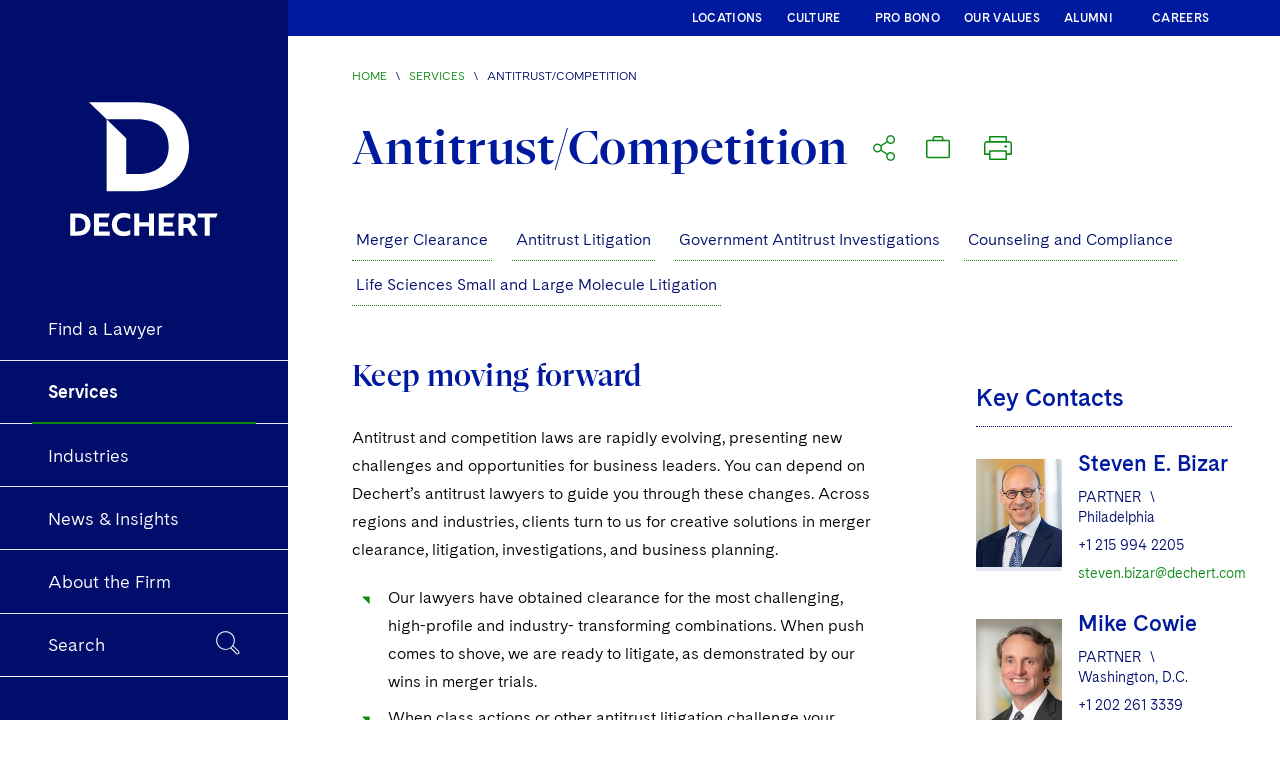

--- FILE ---
content_type: text/html;charset=utf-8
request_url: https://www.dechert.com/services/practice-areas/antitrust-competition.html/1686321727302
body_size: 23323
content:



<!DOCTYPE html>
<html lang="en-US">
<head>

    <meta charset="UTF-8"/>
    <meta name="viewport" content="width=device-width, initial-scale=1.0"/>
    <title>Antitrust/Competition | Dechert LLP</title>
    <meta name="keywords" content=""/>
    <meta name="author"/>
    <meta name="description" content="Leading companies depend on Dechert’s antitrust/competition lawyers’ creative solutions to the most difficult antitrust issues in merger clearance, litigation and business planning. "/>
    <meta name="format-detection" content="telephone=no"/>
    
    
    
    <meta name="viewport" content="width=device-width, initial-scale=1, maximum-scale=1"/>

    <meta name="referrer" content="no-referrer-when-downgrade"/>


    <meta property="og:title" content="Antitrust/Competition | Dechert LLP"/>
    <meta property="og:image" content="https://www.dechert.com/content/dam/dechert-new-images/subpage-headers-1400x285-ebs4c-or-lomography/services/Antitrust-Competition-1400x285.jpg.transform/1200w/img.jpg?1769359476242"/>
    <meta property="og:description" content="Leading companies depend on Dechert’s antitrust/competition lawyers’ creative solutions to the most difficult antitrust issues in merger clearance, litigation and business planning. "/>
    <meta property="og:url" content="https://www.dechert.com/services/practice-areas/antitrust-competition.html/1769359476242"/>

    <meta name="twitter:title" content="Antitrust/Competition | Dechert LLP"/>
    <meta name="twitter:description" content="Leading companies depend on Dechert’s antitrust/competition lawyers’ creative solutions to the most difficult antitrust issues in merger clearance, litigation and business planning. "/>
    <meta name="twitter:image" content="https://www.dechert.com/content/dam/dechert-new-images/subpage-headers-1400x285-ebs4c-or-lomography/services/Antitrust-Competition-1400x285.jpg.transform/1200w/img.jpg?1769359476242"/>
    <meta name="twitter:card" content="summary_large_image"/>


    

    <script defer="defer" type="text/javascript" src="/.rum/@adobe/helix-rum-js@%5E2/dist/rum-standalone.js"></script>
<link rel="preload" href="/etc.clientlibs/dechert/clientlibs/clientlib-site/resources/webfonts/TradeGothicLTPro/font.woff2" as="font" type="font/woff2" crossorigin/>
    <link rel="preload" href="/etc.clientlibs/dechert/clientlibs/clientlib-site/resources/webfonts/TradeGothicLTPro-Bold/font.woff2" as="font" type="font/woff2" crossorigin/>
    <link rel="preload" href="/etc.clientlibs/dechert/clientlibs/clientlib-site/resources/webfonts/TradeGothicLTPro-Obl/font.woff2" as="font" type="font/woff2" crossorigin/>

    <link rel="stylesheet" as="style" type="text/css" href="/etc.clientlibs/dechert/clientlibs/clientlib-site/resources/webfonts/844905/0266EF6A6A39BEFBD.css"/>



    <link rel="icon" type="image/x-icon" href="/etc.clientlibs/dechert/clientlibs/clientlib-site/resources/favicon/cropped-Fav-Icon-06-25-192x192.png?43551234553"/>

    <link rel="icon" href="/etc.clientlibs/dechert/clientlibs/clientlib-site/resources/favicon/cropped-Fav-Icon-06-25-32x32.png?43551234553" sizes="32x32"/>

    <link rel="icon" href="/etc.clientlibs/dechert/clientlibs/clientlib-site/resources/favicon/cropped-Fav-Icon-06-25-192x192.png?43551234553" sizes="192x192"/>

    <link rel="apple-touch-icon" href="/etc.clientlibs/dechert/clientlibs/clientlib-site/resources/favicon/cropped-Fav-Icon-06-25-180x180.png?43551234553"/>

    <meta name="msapplication-TileImage" content="/etc.clientlibs/dechert/clientlibs/clientlib-site/resources/favicon/cropped-Fav-Icon-06-25-270x270.png?43551234553"/>



    




    
    
    <link rel="canonical" href="https://www.dechert.com/content/dechert/en/services/practice-areas/antitrust-competition.html"/>
    
    



    <script></script>

    <script type="text/javascript">

       <!-- DEC-852 -->
       <!-- Google Tag Manager -->
       (function(w,d,s,l,i){w[l]=w[l]||[];w[l].push({'gtm.start':
       new Date().getTime(),event:'gtm.js'});var f=d.getElementsByTagName(s)[0],
       j=d.createElement(s),dl=l!='dataLayer'?'&l='+l:'';j.async=true;j.src=
       'https://www.googletagmanager.com/gtm.js?id='+i+dl;f.parentNode.insertBefore(j,f);
       })(window,document,'script','dataLayer',"GTM-TCRQQ4Q");
       <!-- End Google Tag Manager -->
    </script>



    
    

    <script>window.MSInputMethodContext && document.documentMode && document.write('<script src="https://cdn.jsdelivr.net/gh/nuxodin/ie11CustomProperties@4.1.0/ie11CustomProperties.min.js"><\/script>');</script>

    


    
<link rel="stylesheet" href="/etc.clientlibs/dechert/clientlibs/clientlib-site.lc-e6482a15c17123787b46016597174c99-lc.min.css" type="text/css">





    


    



    <!--[if lt IE 9]>
    <script src="//cdnjs.cloudflare.com/ajax/libs/html5shiv/3.7/html5shiv.min.js"></script>
    <![endif]-->

    
    
    
<link rel="stylesheet" href="/libs/wcm/foundation/components/page/responsive.lc-dd681ee257834c2b1fb20fb9af28568b-lc.min.css" type="text/css">



    
    
<link rel="stylesheet" href="/etc.clientlibs/core/wcm/components/image/v3/image/clientlibs/site.lc-30313e00669f877069f15dd099f23454-lc.min.css" type="text/css">
<script src="/etc.clientlibs/core/wcm/components/image/v3/image/clientlibs/site.lc-bc8f7a99ab6173df84eb42ac5bbceb76-lc.min.js"></script>



    

</head>

<body class="font-sans" x-init="init()">
<!-- Google Tag Manager (noscript) -->
<noscript>
    <iframe src="https://www.googletagmanager.com/ns.html?id=GTM-TCRQQ4Q" height="0" width="0" style="display:none;visibility:hidden"></iframe>
</noscript>
<!-- End Google Tag Manager (noscript) -->
<!--
<![endif]-->
<div class="flex h-screen shadow-lg" x-data="{ isMobile: window.innerWidth < 768, subNavOpen: true, currentScrollPosY: 0 }" x-on:scroll.window="subNavOpen = (currentScrollPosY >= window.pageYOffset) ? true : false; currentScrollPosY =  window.pageYOffset >= 0 ? window.pageYOffset : 0;">
    

<aside class="fixed z-50 flex-shrink-0 h-full overflow-y-auto text-white transform -translate-x-full lg:-translate-x-0 lg:z-40 w-72 lg:w-64 xl:w-72 bg-blue-vivid lg:block">
    <div class="block">
        <a class="block px-12 pt-12 pb-8 text-white lg:pt-20 lg:pb-10 lg:block" href="/">
            <svg id="Layer_1" xmlns="http://www.w3.org/2000/svg" version="1.1" viewBox="0 0 846.3478786 783.3798">
                <defs>
                    <style>
                        .dre {
                          fill: #FFFFFF;
                        }
                    </style>
                </defs>
                <!-- Generator: Adobe Illustrator 29.3.1, SVG Export Plug-In . SVG Version: 2.1.0 Build 151)  -->
                <path class="dre" d="M596.7889153,633.3023787h16.2952645c10.4611575,0,16.6976167-5.834107,16.6976167-14.2835035s-6.2364593-13.8811512-16.6976167-13.8811512h-16.2952645v28.1646547ZM740.5292423,605.5400762h-27.3599503v79.6657376h-21.7270193v-79.6657376h-30.7799441v-18.5082017h87.5116056l-7.644692,18.5082017ZM596.7889153,651.207052v33.9987617h-21.3246671v-98.1739392h38.424636c23.5376043,0,37.2175794,12.8752707,37.2175794,30.5787679,0,13.478799-7.0411637,22.3305476-16.6976167,27.1587742l26.1528936,40.4363971h-24.945837l-21.5258432-33.9987617h-17.301145ZM281.3447828,636.1188442c0-30.5787679,22.7328999-51.0987307,51.2999068-51.0987307,10.2599814,0,21.3246671,1.8105849,29.5728874,6.2364593v21.123491c-8.0470442-4.6270504-16.8987928-7.2423398-26.1528936-7.2423398-17.7034972,0-32.1881768,10.6623336-32.1881768,30.9811202s14.4846796,30.9811202,32.1881768,30.9811202c9.2541008,0,18.1058494-2.6152894,26.1528936-7.2423398v21.123491c-8.2482203,4.4258743-19.3129061,6.2364593-29.5728874,6.2364593-30.5787679,0-51.2999068-20.5199627-51.2999068-51.0987307ZM510.2831902,626.6635672h39.6316927v17.7034972h-39.6316927v22.3305476h47.2763847v18.5082017h-69.003404v-98.1739392h70.6128128l-7.644692,18.5082017h-41.2411015v21.123491ZM98.1739392,587.0318746h31.7858246c38.2234599,0,57.3351899,20.1176105,57.3351899,49.0869696s-19.11173,49.0869696-57.3351899,49.0869696h-31.7858246v-98.1739392ZM224.5125331,626.6635672h39.6316927v17.7034972h-39.6316927v22.3305476h47.2763847v18.5082017h-69.003404v-98.1739392h70.6128128l-7.644692,18.5082017h-41.2411015v21.123491ZM466.8291515,685.2058138h-21.7270193v-40.235221h-42.6493342v40.235221h-21.9281954v-97.9727631h21.7270193v38.8269883h42.8505104v-38.8269883h21.7270193v97.9727631ZM129.9597638,605.9424284h-10.0588052v60.3528315h10.0588052c20.3187866,0,34.8034662-9.4552769,34.8034662-30.1764157s-14.4846796-30.1764157-34.8034662-30.1764157Z"/>
                <path class="dre" d="M258.4408421,173.2698211v315.9904539h134.5880912c152.6310731,0,228.7027524-79.9727202,228.7027524-195.5431372s-76.0716793-195.5431986-228.7027524-195.5431986h-212.6106286l78.0225374,75.0958819ZM393.0289333,414.1639019h-48.2761258v-157.995012l-86.3001778-82.8985776h134.5763035c80.9480879,0,138.9772764,38.0358396,138.9772764,120.4468255,0,82.4109245-58.0291885,120.4467641-138.9772764,120.4467641Z"/>
            </svg>
        </a>
        <ul class="">
            
                <li class="relative px-8">
                    <span class="absolute bottom-0 left-0 w-full border-b-0.5"></span>
                    <a href="/content/dechert/en/people.html" class="relative inline-flex justify-between items-center w-full px-4 py-4.5 text-lg group hover:font-bold">
                        <span class=" whitespace-nowrap">Find a Lawyer </span>
                        <span class="origin-left transition-transform duration-150 transform absolute bottom-0 left-0 w-full border-b-2.5 border-orange scale-x-0 group-hover:scale-x-100"></span>
                    </a>
                </li>
            
                <li class="relative px-8">
                    <span class="absolute bottom-0 left-0 w-full border-b-0.5"></span>
                    <a href="/content/dechert/en/services.html" class="relative inline-flex justify-between items-center w-full px-4 py-4.5 text-lg group font-bold">
                        <span class=" whitespace-nowrap">Services </span>
                        <span class="origin-left transition-transform duration-150 transform absolute bottom-0 left-0 w-full border-b-2.5 border-orange "></span>
                    </a>
                </li>
            
                <li class="relative px-8">
                    <span class="absolute bottom-0 left-0 w-full border-b-0.5"></span>
                    <a href="/content/dechert/en/industries.html" class="relative inline-flex justify-between items-center w-full px-4 py-4.5 text-lg group hover:font-bold">
                        <span class=" whitespace-nowrap">Industries </span>
                        <span class="origin-left transition-transform duration-150 transform absolute bottom-0 left-0 w-full border-b-2.5 border-orange scale-x-0 group-hover:scale-x-100"></span>
                    </a>
                </li>
            
                <li class="relative px-8">
                    <span class="absolute bottom-0 left-0 w-full border-b-0.5"></span>
                    <a href="/content/dechert/en/knowledge.html" class="relative inline-flex justify-between items-center w-full px-4 py-4.5 text-lg group hover:font-bold">
                        <span class=" whitespace-nowrap">News &amp; Insights </span>
                        <span class="origin-left transition-transform duration-150 transform absolute bottom-0 left-0 w-full border-b-2.5 border-orange scale-x-0 group-hover:scale-x-100"></span>
                    </a>
                </li>
            
                <li class="relative px-8">
                    <span class="absolute bottom-0 left-0 w-full border-b-0.5"></span>
                    <a href="/content/dechert/en/about.html" class="relative inline-flex justify-between items-center w-full px-4 py-4.5 text-lg group hover:font-bold">
                        <span class=" whitespace-nowrap">About the Firm </span>
                        <span class="origin-left transition-transform duration-150 transform absolute bottom-0 left-0 w-full border-b-2.5 border-orange scale-x-0 group-hover:scale-x-100"></span>
                    </a>
                </li>
            
        </ul>
        <ul class="">
            <li class="relative px-8">
                <span class="absolute bottom-0 left-0 w-full border-b-0.5 border-white"></span>
                <div data-component="searchPopUpBtn">
                    <div class="relative inline-flex items-center w-full justify-between px-4 py-4.5 text-lg group hover:opacity-90">
                        <span class=" whitespace-nowrap">Search</span>
                        <svg width="100%" height="100%" class="w-6 h-auto -mt-1" viewBox="0 0 23 23" fill="none" xmlns="http://www.w3.org/2000/svg">
                            <path d="M21.902 19.215l-5.236-5.304c2.273-3.514 1.791-8.198-1.171-11.16C13.773 1.097 11.5.133 9.088.133c-2.41 0-4.615.964-6.337 2.618C1.097 4.473.133 6.677.133 9.088c0 2.412.964 4.616 2.618 6.338 1.722 1.722 3.926 2.618 6.337 2.618a8.612 8.612 0 004.823-1.447l5.304 5.305c.345.344.827.55 1.378.55.482 0 .964-.206 1.378-.55.689-.69.689-1.93-.07-2.687zM3.439 14.737a7.92 7.92 0 01-2.342-5.649A7.92 7.92 0 013.44 3.44a7.92 7.92 0 015.65-2.342 7.92 7.92 0 015.648 2.342c2.687 2.687 3.1 6.958 1.034 10.127-.07.069-.07.138-.138.207-.276.344-.551.758-.896 1.033l-.482.482s-.069 0-.069.07c-.138.137-.344.275-.482.413-.069.068-.138.068-.207.137-1.309.896-2.824 1.31-4.409 1.31-2.135-.07-4.133-.965-5.649-2.48zm17.843 6.545c-.207.206-.414.275-.69.275-.275 0-.481-.069-.688-.275l-5.167-5.167.07-.069c.206-.207.481-.413.688-.62.207-.207.413-.413.62-.689l.069-.069 5.167 5.167c.275.413.275 1.033-.07 1.447z" fill="currentColor"/>
                        </svg>
                        <span class="origin-left transition-transform duration-150 transform absolute bottom-0 scale-x-0 left-0 w-full border-b-2.5 border-orange group-hover:scale-x-100"></span>
                    </div>
                </div>
            </li>
        </ul>
        <ul class="">
            <li class="relative px-8">
                <span class="absolute bottom-0 left-0 w-full border-b-0.5 border-white"></span>
                <div data-props-url="/content/dechert/en/briefcase.html" data-component="briefcaseNavBtn"></div>
            </li>
        </ul>
    </div>
    <div class="block mt-8 mb-8 lg:hidden">
        <ul class="px-12 space-y-4 text-xs tracking-wide text-gray-400 ">
            <li>
                <a class="transition-colors duration-150 hover:text-white" target="_self" href="/content/dechert/en/locations.html">LOCATIONS</a>
            </li>
<li>
                <a class="transition-colors duration-150 hover:text-white" target="_self" href="/content/dechert/en/about/our-culture.html">CULTURE</a>
            </li>
<li>
                <a class="transition-colors duration-150 hover:text-white" target="_self" href="/content/dechert/en/about/pro-bono">PRO BONO</a>
            </li>
<li>
                <a class="transition-colors duration-150 hover:text-white" target="_self" href="/content/dechert/en/about/our-values.html">OUR VALUES</a>
            </li>
<li>
                <a class="transition-colors duration-150 hover:text-white" target="_self" href="/content/dechert/en/alumni.html">ALUMNI</a>
            </li>
<li>
                <a class="transition-colors duration-150 hover:text-white" target="_self" href="/content/dechert/en/careers.html">CAREERS</a>
            </li>

        </ul>
    </div>
</aside>
<div class="flex flex-col flex-1 w-full">
    <header class="fixed z-30 w-screen h-16  text-white transition-transform duration-150 transform top-header-component shadow-bottom bg-dechertblue-dark lg:py-2.5 lg:h-auto lg:bg-dechertblue-vivid lg:pl-64 xl:pl-72">
        <div class="container flex items-center justify-between h-full mx-auto ">
            <a href="/" class="flex items-center h-16 px-5 -ml-4 transition-colors duration-300 lg:hidden text-white focus:outline-none focus:shadow-outline-indigo">
                <svg width="101" height="16" viewBox="0 0 101 16" fill="none" xmlns="http://www.w3.org/2000/svg">
                    <path d="M77.4771 7.55905H80.0091C81.6346 7.55905 82.6037 6.64567 82.6037 5.32283C82.6037 4 81.6346 3.14961 80.0091 3.14961H77.4771V7.55905ZM99.8121 3.2126H95.5608V15.685H92.1848V3.2126H87.402V0.31496H101L99.8121 3.2126ZM77.4771 10.3622V15.685H74.1636V0.31496H80.1342C83.7916 0.31496 85.9172 2.33071 85.9172 5.10236C85.9172 7.2126 84.8231 8.59842 83.3227 9.35433L87.3864 15.685H83.5102L80.1654 10.3622H77.4771ZM28.4619 8C28.4619 3.2126 31.9943 0 36.4331 0C38.0274 0 39.7467 0.283464 41.0283 0.976378V4.28346C39.7779 3.55906 38.4025 3.14961 36.9646 3.14961C34.2137 3.14961 31.963 4.8189 31.963 8C31.963 11.1811 34.2137 12.8504 36.9646 12.8504C38.4025 12.8504 39.7779 12.4409 41.0283 11.7165V15.0236C39.7467 15.7165 38.0274 16 36.4331 16C31.6817 16 28.4619 12.7874 28.4619 8ZM64.0354 6.51968H70.1936V9.29134H64.0354V12.7874H71.3815V15.685H60.6594V0.31496H71.6315L70.4437 3.2126H64.0354V6.51968ZM0 0.31496H4.93903C10.8784 0.31496 13.848 3.46457 13.848 8C13.848 12.5354 10.8784 15.685 4.93903 15.685H0V0.31496ZM19.6311 6.51968H25.7892V9.29134H19.6311V12.7874H26.9771V15.685H16.255V0.31496H27.2272L26.0393 3.2126H19.6311V6.51968ZM57.2833 15.685H53.9073V9.38583H47.2803V15.685H43.873V0.346457H47.249V6.4252H53.9073V0.346457H57.2833V15.685ZM4.93903 3.27559H3.37605V12.7244H4.93903C8.09625 12.7244 10.347 11.2441 10.347 8C10.347 4.7559 8.09625 3.27559 4.93903 3.27559Z" fill="white"/>
                </svg>

            </a>
            <a class="absolute block text-white transform -translate-x-1/2 left-1/2 lg:hidden" href="/">

                <svg width="27" height="24" viewBox="0 0 27 24" fill="none" xmlns="http://www.w3.org/2000/svg">
                    <path d="M4.7735 4.60845V24H13.0077C22.3459 24 27 19.0923 27 12C27 4.90773 22.3459 0 13.0077 0H0L4.7735 4.60845ZM13.0077 19.3915H10.0542V9.69576L4.77422 4.60848H13.0077C17.9602 4.60848 21.5105 6.94264 21.5105 12C21.5105 17.0574 17.9602 19.3915 13.0077 19.3915Z" fill="white"/>
                </svg>




            </a>
            <div class="flex justify-center flex-1 hidden lg:flex"></div>
            <ul class="items-center flex-shrink-0 hidden space-x-3 text-xs tracking-wide text-white font-semibold xl:space-x-6 lg:flex">
                <li class="min-w-20">
                    <a class="transition-colors duration-150 hover:font-bold" target="_self" href="/content/dechert/en/locations.html">LOCATIONS</a>
                </li>
<li class="min-w-20">
                    <a class="transition-colors duration-150 hover:font-bold" target="_self" href="/content/dechert/en/about/our-culture.html">CULTURE</a>
                </li>
<li class="min-w-20">
                    <a class="transition-colors duration-150 hover:font-bold" target="_self" href="/content/dechert/en/about/pro-bono">PRO BONO</a>
                </li>
<li class="min-w-20">
                    <a class="transition-colors duration-150 hover:font-bold" target="_self" href="/content/dechert/en/about/our-values.html">OUR VALUES</a>
                </li>
<li class="min-w-20">
                    <a class="transition-colors duration-150 hover:font-bold" target="_self" href="/content/dechert/en/alumni.html">ALUMNI</a>
                </li>
<li class="min-w-20">
                    <a class="transition-colors duration-150 hover:font-bold" target="_self" href="/content/dechert/en/careers.html">CAREERS</a>
                </li>

            </ul>
            <div data-component="mobileNavBtn"></div>
        </div>
    </header>


    


    <div class="relative flex flex-col flex-1 mt-16 bg-white lg:mt-0 lg:ml-64 xl:ml-72">
        <div data-component="mobileNavigation" data-props-endpoint="/content/dechert/en/services/practice-areas/antitrust-competition.mobilenav.json?">
        </div>
        <main class="flex-1 bg-white lg:pt-8 xl:pt-9">
            





<section class="block pt-8">
  <div class="container mx-auto">
    
<nav class="w-full text-xs text-gray-400">
  <ol class="flex uppercase list-reset text-dechertblue-dark flex-wrap">
    <li>
      <a href="/content/dechert/en.html" class="text-orange">Home</a>
      
    </li>
    <li>
      <span class="mx-2">\</span>
    </li>
  
    <li>
      <a href="/content/dechert/en/services.html" class="text-orange">Services</a>
      
    </li>
    <li>
      <span class="mx-2">\</span>
    </li>
  
    
    
  
    <li>
      
      Antitrust/Competition
    </li>
    
  </ol>
</nav>


    



    <div class="my-6 lg:mt-10 flex flex-wrap items-center">
      <h1 class="mr-4 mb-2">
        Antitrust/Competition
      </h1>

      <div class="flex items-center space-x-4  mb-2">

        <!-- Share -->
        <div data-component="shareBtn" data-props-linkedin="https://www.linkedin.com/sharing/share-offsite/?url=https://www.dechert.com/content/dechert/en/services/practice-areas/antitrust-competition.html" data-props-facebook="http://www.facebook.com/sharer/sharer.php?u=https://www.dechert.com/content/dechert/en/services/practice-areas/antitrust-competition.html" data-props-mail="mailto:?subject=Antitrust/Competition | Dechert LLP&body=Antitrust/Competition | Dechert LLP%0Ahttps://www.dechert.com/services/practice-areas/antitrust-competition.html/1769359476250"></div>

        <!-- Briefcase -->
        <div data-component="briefcaseBtn" data-props-title="Antitrust/Competition" data-props-node-path="/content/dechert/en/services/practice-areas/antitrust-competition" data-props-section="Services"></div>


        <!-- PDF -->
        <div id="pdfBtn" data-pdfname="antitrust-competition" data-title="Antitrust/Competition" data-node-path="/content/dechert/en/services/practice-areas/antitrust-competition" data-section="Services">
         <div class="transition-all flex items-center  w-11 h-11 group text-dechertgreen">
              <form id="pdfform" action="/bin/BriefcasePdfBackgroundJobServlet" method="POST" target="_blank">
                <input type="hidden" name="style" value="css"/>
                <input type="hidden" name="docType" value="pdf"/>
                <input type="hidden" name="format" value="A4"/>
                <input type="hidden" name="pdfName" value="antitrust-competition"/>
                <input type="hidden" name="briefcase" value="{'briefcaseItems': [{'url':'/content/dechert/en/services/practice-areas/antitrust-competition', 'section' : 'Services', 'nodePath' : '/content/dechert/en/services/practice-areas/antitrust-competition' }]}"/>
              </form>
               <button class="has-tooltip relative flex transition-colors duration-150 text-dechertgreen">
                   <span class="tooltip bg-white  rounded text-orange -mt-5 ml-10 shadow leading-5 hidden lg:inline">
                      Please click to print this page or create a PDF
                   </span>
                  <svg width="30" height="30" viewBox="0 0 22 18" fill="none" xmlns="http://www.w3.org/2000/svg">
                          <path d="M19.1253 3.9375H17.5625V0.75C17.5625 0.600816 17.5032 0.457742 17.3977 0.352252C17.2923 0.246763 17.1492 0.1875 17 0.1875H5C4.85082 0.1875 4.70774 0.246763 4.60225 0.352252C4.49676 0.457742 4.4375 0.600816 4.4375 0.75V3.9375H2.87469C1.66906 3.9375 0.6875 4.86281 0.6875 6V13.5C0.6875 13.6492 0.746763 13.7923 0.852252 13.8977C0.957742 14.0032 1.10082 14.0625 1.25 14.0625H4.4375V17.25C4.4375 17.3992 4.49676 17.5423 4.60225 17.6477C4.70774 17.7532 4.85082 17.8125 5 17.8125H17C17.1492 17.8125 17.2923 17.7532 17.3977 17.6477C17.5032 17.5423 17.5625 17.3992 17.5625 17.25V14.0625H20.75C20.8992 14.0625 21.0423 14.0032 21.1477 13.8977C21.2532 13.7923 21.3125 13.6492 21.3125 13.5V6C21.3125 4.86281 20.3309 3.9375 19.1253 3.9375ZM5.5625 1.3125H16.4375V3.9375H5.5625V1.3125ZM16.4375 16.6875H5.5625V11.8125H16.4375V16.6875ZM20.1875 12.9375H17.5625V11.25C17.5625 11.1008 17.5032 10.9577 17.3977 10.8523C17.2923 10.7468 17.1492 10.6875 17 10.6875H5C4.85082 10.6875 4.70774 10.7468 4.60225 10.8523C4.49676 10.9577 4.4375 11.1008 4.4375 11.25V12.9375H1.8125V6C1.8125 5.48344 2.28875 5.0625 2.87469 5.0625H19.1253C19.7113 5.0625 20.1875 5.48344 20.1875 6V12.9375ZM17.5625 7.875C17.5625 8.06042 17.5075 8.24168 17.4045 8.39585C17.3015 8.55002 17.1551 8.67018 16.9838 8.74114C16.8125 8.81209 16.624 8.83066 16.4421 8.79449C16.2602 8.75831 16.0932 8.66902 15.9621 8.53791C15.831 8.4068 15.7417 8.23975 15.7055 8.0579C15.6693 7.87604 15.6879 7.68754 15.7589 7.51623C15.8298 7.34493 15.95 7.19851 16.1042 7.0955C16.2583 6.99248 16.4396 6.9375 16.625 6.9375C16.8736 6.9375 17.1121 7.03627 17.2879 7.21209C17.4637 7.3879 17.5625 7.62636 17.5625 7.875Z" fill="currentColor"/>
                  </svg>
               </button>
              </div>
            </div>
        <div>


        </div>
        <div class="modal micromodal-slide" id="progress-modal" aria-hidden="true">
            <div class="modal__overlay">
                <div class="modal__container" role="dialog" aria-modal="true" aria-labelledby="modal-1-title">
                    <main class="modal__content p-5 flex justify-center">
                        <img src="/etc.clientlibs/dechert/clientlibs/clientlib-site/resources/images/loader.svg"/></img>
                    </main>
                </div>
            </div>
        </div>
      </div>
    </div>

    
<div class="flex items-stretch justify-between py-3 submenu">
  <ul class="flex flex-wrap">
    <li>
      <a href="/content/dechert/en/services/practice-areas/antitrust-competition/merger-clearance-.html" class="flex items-center justify-center px-1 pt-3 pb-2 mr-5 text-dechertblue-dark transition-colors duration-150 border-b border-orange border-dotted hover:text-orange hover:border-orange">Merger Clearance  </a>
    </li>
<li>
      <a href="/content/dechert/en/services/practice-areas/antitrust-competition/antitrust-litigation.html" class="flex items-center justify-center px-1 pt-3 pb-2 mr-5 text-dechertblue-dark transition-colors duration-150 border-b border-orange border-dotted hover:text-orange hover:border-orange">Antitrust Litigation </a>
    </li>
<li>
      <a href="/content/dechert/en/services/practice-areas/antitrust-competition/government-antitrust-investigations.html" class="flex items-center justify-center px-1 pt-3 pb-2 mr-5 text-dechertblue-dark transition-colors duration-150 border-b border-orange border-dotted hover:text-orange hover:border-orange">Government Antitrust Investigations </a>
    </li>
<li>
      <a href="/content/dechert/en/services/practice-areas/antitrust-competition/counseling-and-compliance.html" class="flex items-center justify-center px-1 pt-3 pb-2 mr-5 text-dechertblue-dark transition-colors duration-150 border-b border-orange border-dotted hover:text-orange hover:border-orange">Counseling and Compliance </a>
    </li>
<li>
      <a href="/content/dechert/en/services/practice-areas/antitrust-competition/life-sciences-small-and-large-molecule-litigation.html" class="flex items-center justify-center px-1 pt-3 pb-2 mr-5 text-dechertblue-dark transition-colors duration-150 border-b border-orange border-dotted hover:text-orange hover:border-orange">Life Sciences Small and Large Molecule Litigation </a>
    </li>

  </ul>
</div>

  </div>
</section>





  <div class="container mx-auto pl-0 pr-0">
  <div class="grid-cols-6 gap-10 my-6 md:grid">
    <div class="mb-5 md:col-span-4 lg:col-span-4 main-content">

<div><div class="text-dechert section">

<div class="container mx-auto">
  
  

  <div class="my-4 prose text-gray-600 max-w-none my-4">
    <h2>Keep moving forward</h2>
<p>Antitrust and competition laws are rapidly evolving, presenting new challenges and opportunities for business leaders. You can depend on Dechert’s antitrust lawyers to guide you through these changes. Across regions and industries, clients turn to us for creative solutions in merger clearance, litigation, investigations, and business planning.&nbsp;&nbsp;</p>
<ul>
<li>Our lawyers have obtained clearance for the most challenging, high-profile and industry- transforming combinations. When push comes to shove, we are ready to litigate, as demonstrated by our wins in merger trials.&nbsp;&nbsp;</li>
<li>When class actions or other antitrust litigation challenge your business model or present bet-the-company damages scenarios, our trial-ready lawyers are there to defend you. We have achieved a string of outright victories for clients through trial wins, dispositive motions, challenges to class certification and favorable settlements.&nbsp; &nbsp;</li>
<li>With antitrust enforcers at the federal, state, and international level testing new theories and ramping up enforcement, being proactive is key. Our team can counsel you on limiting and preventing risk and, if necessary, guide you to secure favorable results in complex government investigations.</li>
</ul>
<h2>Every need, strategically met</h2>
<p>Dechert’s award-winning antitrust practice is composed of one hundred percent antitrust specialists at all levels. Each lawyer on our team, from the most senior litigator to the most junior associate focuses on antitrust and is up to date on the latest cutting-edge developments in antitrust theory, policy, and case law. We also pride ourselves on being trial-ready— the team is fully prepared to go the distance to advance your objectives.</p>
<p>Our antitrust lawyers have held leadership roles at antitrust enforcement agencies and have in-depth experience with the Federal Trade Commission (FTC), Department of Justice (DOJ), various state attorneys general, the European Commission (EC), and other European enforcement agencies.&nbsp;</p>
<p>You benefit from our practice’s global reach— Dechert antitrust lawyers are in key areas of the U.S. and EU but handle cases and disputes outside our local jurisdictions. We also work with select local counsel around the world to deliver a single harmonized solution to meet your needs. Visit us in: <a href="/content/dechert/en/locations/offices/brussels.html" target="_blank" rel="noopener noreferrer">Brussels</a>,&nbsp;<a href="/content/dechert/en/locations/offices/london.html" target="_blank" rel="noopener noreferrer">London</a>,&nbsp;<a href="/content/dechert/en/locations/offices/new-york.html" target="_blank" rel="noopener noreferrer">New York</a>, <a href="/content/dechert/en/locations/offices/paris.html" target="_blank" rel="noopener noreferrer">Paris</a>, <a href="/content/dechert/en/locations/offices/philadelphia.html" target="_blank" rel="noopener noreferrer">Philadelphia</a>, <a href="/content/dechert/en/locations/offices/san-francisco.html" target="_blank" rel="noopener noreferrer">San Francisco</a>,&nbsp;<a href="/content/dechert/en/locations/offices/washington--d-c-.html" target="_blank" rel="noopener noreferrer">Washington, D.C.</a></p>

  </div>
</div>
</div>

</div>



  </div>
  
    
    <div class="container px-4 mx-auto md:col-span-2 lg:col-span-2 lg:px-0 lg:pr-12 sm:px-6 md:px-8 key-contacts-wrapper">
        <div class="py-7 key-contacts" x-data="{ show: false }">
            <h3 class="py-3 mb-3 border-b border-gray-500 border-dotted">Key Contacts</h3>
            
                <ul class="mt-5 space-y-6 text-sm">
                    <li>
                        <div class="flex items-center justify-start">
                            <div class="w-2/5 pr-4">
                                <div class="relative w-full bg-black border-b-4 border-gray-300 pt-profile">
                                    <a href="/content/dechert/en/people/b/steven-bizar.html">
                                        <img src="/content/dam/lawyerheadshots/b/steven-bizar.jpg/_jcr_content/renditions/steven-bizar-portrait.jpg" class="absolute inset-0 object-cover w-full h-full" alt="Steven E. Bizar" title="Steven E. Bizar"/>
                                    </a>
                                </div>
                            </div>
                            <div class="w-3/5">
                                <h3 class="text-[22px]"><a href="/content/dechert/en/people/b/steven-bizar.html" class="transition-colors duration-150 hover:text-orange">Steven E. Bizar</a></h3>
                                <div class="flex flex-wrap items-center mt-2 text-xs leading-10 sm:text-lg md:text-sm text-dechertblue-dark">
                                    <span class="block uppercase">Partner</span>
                                    <span class="mx-2 border-gray-600">\</span>
                                    <span class="block whitespace-nowrap">Philadelphia</span>
                                </div>
                                <a href="tel:+1%20215%20994%202205" class="block mt-2 text-xs text-gray-700 transition-colors duration-150 sm:text-lg md:text-sm hover:text-orange">+1 215 994 2205</a>
                                <a href="mailto:steven.bizar@dechert.com" class="block mt-2 text-xs text-dechertgreen transition-colors duration-150 sm:text-lg md:text-sm hover:text-dechertblue-dark">steven.bizar@dechert.com</a>
                            </div>
                        </div>
                    </li>
                
                    <li>
                        <div class="flex items-center justify-start">
                            <div class="w-2/5 pr-4">
                                <div class="relative w-full bg-black border-b-4 border-gray-300 pt-profile">
                                    <a href="/content/dechert/en/people/c/mike-cowie.html">
                                        <img src="/content/dam/lawyerheadshots/c/mike-cowie.jpg/_jcr_content/renditions/mike-cowie-portrait.jpg" class="absolute inset-0 object-cover w-full h-full" alt="Mike Cowie" title="Mike Cowie"/>
                                    </a>
                                </div>
                            </div>
                            <div class="w-3/5">
                                <h3 class="text-[22px]"><a href="/content/dechert/en/people/c/mike-cowie.html" class="transition-colors duration-150 hover:text-orange">Mike Cowie</a></h3>
                                <div class="flex flex-wrap items-center mt-2 text-xs leading-10 sm:text-lg md:text-sm text-dechertblue-dark">
                                    <span class="block uppercase">Partner</span>
                                    <span class="mx-2 border-gray-600">\</span>
                                    <span class="block whitespace-nowrap">Washington, D.C.</span>
                                </div>
                                <a href="tel:+1%20202%20261%203339" class="block mt-2 text-xs text-gray-700 transition-colors duration-150 sm:text-lg md:text-sm hover:text-orange">+1 202 261 3339</a>
                                <a href="mailto:mike.cowie@dechert.com" class="block mt-2 text-xs text-dechertgreen transition-colors duration-150 sm:text-lg md:text-sm hover:text-dechertblue-dark">mike.cowie@dechert.com</a>
                            </div>
                        </div>
                    </li>
                </ul>
            



            



        </div>
    </div>

  </div>
  </div>



<div>
</div>

<div><div class="accordion parbase section"><section class="mb-12">
    

    <div class="container mx-auto">
        
        <div x-data="{selected:null}" class="my-6">
            <ul class="shadow-box"><div class="accordionitem section">
<li class="relative mb-2">
    <button x-ref="listiddec_3aec17" type="button" class="w-full px-6 py-3 text-left bg-grayy-box focus:outline-none" @click="selected !== 'iddec_3aec17' ? ( selected = 'iddec_3aec17', window.setTimeout(() => window.scrollTo({top: $refs.listiddec_3aec17.getBoundingClientRect().top + window.pageYOffset - 75,behavior: 'smooth'}),700)) : selected = null">
        <div class="flex items-center justify-start">
            <svg class="flex-shrink-0 w-4 h-4 transition-transform transform text-orange" :class="{'rotate-90': selected == 'iddec_3aec17' }" width="100%" height="100%" viewBox="0 0 14 25" fill="none" xmlns="http://www.w3.org/2000/svg">
                <path d="M13.125 13.01c0-.122.122-.366.122-.488v-.123c0-.122 0-.244-.122-.366 0-.122-.122-.122-.122-.245 0 0-.123-.122-.123-.244L2.247 1.033c-.489-.49-1.222-.49-1.833 0-.611.489-.49 1.222 0 1.833l9.777 9.778-9.777 9.778c-.49.488-.49 1.344 0 1.833.244.244.61.367.855.367.367 0 .611-.123.856-.367l10.633-10.633s0-.123.122-.123c.123-.244.245-.366.245-.489z" fill="currentColor"/>
            </svg>
            
            <h3 class="ml-6 font-sans text-lg  font-semibold text-dechertblue-vivid">Greenlight for Mergers</h3>
        </div>
    </button>
    <div class="relative overflow-hidden transition-all duration-700 max-h-0" style="" x-ref="containeriddec_3aec17" x-bind:style="selected == 'iddec_3aec17' ? 'max-height: ' + $refs.containeriddec_3aec17.scrollHeight + 'px' : ''">
        <div class="px-6 py-4 prose text-gray-600 max-w-none">
            <div class="acc-text">
                <div><div class="text-dechert section">

<div class="container mx-auto">
  
  

  <div class="my-4 prose text-gray-600 max-w-none my-4">
    <p>When your deal faces substantial scrutiny, our antitrust lawyers can guide you to closing. We have shepherded clients through the most challenging and high-profile transactions, including:</p>
<ul>
<li>CVS Health’s US$70 billion acquisition of Aetna</li>
<li>Bayer’s US$66 billion acquisition of Monsanto</li>
<li>US Airways’ US$17 billion merger with American Airlines<br>
</li>
<li>Danone’s US$12.5 billion acquisition of WhiteWave</li>
<li>Albertson's US$9 billion acquisition of Safeway</li>
<li>General Electric Company's proposed US$3.3 billion sale to AB Electrolux</li>
<li>Office Max’s US$2.5 billion merger with Office Depot</li>
<li>Evonik’s US$625 million contested acquisition of PeroxyChem</li>
<li>Whole Foods’ US$565 million acquisition of Wild Oats Markets, Inc.</li>
<li>ATT's US$85 billion acquisition of Time Warner</li>
<li>Getaroom's US$1.2 billion sale to Booking Holdings</li>
<li>U.S. Ecology's US$2.2 billion sale to Republic Services, Inc.</li>
</ul>
<p><a href="/content/dechert/en/services/practice-areas/antitrust-competition/merger-clearance-.html" target="_blank" rel="noopener noreferrer">Read more about clients’ positive results.</a></p>
<p>In collaborating with Dechert, you benefit from our in-depth understanding of merger control policy in the U.S., EU and around the globe, our credibility with enforcers, knowledge of your industry and sophisticated data analysis. You can count on our support and guidance, when:</p>
<ul>
<li>Structuring your mergers, acquisitions, joint ventures, and licensing agreements to maximize prospects for clearance across jurisdictions</li>
<li>Steering you through advanced merger investigations, such as U.S. Second Requests, EU Phase I and II reviews, and parallel state investigations, and avoiding such reviews whenever possible</li>
<li>Developing creative remedies to resolve enforcer concerns while preserving your deal’s value</li>
<li>Successfully defending your transactions in court when necessary and prevailing in trial</li>
<li>Helping you acquire divestiture assets in third party transactions or developing offensive strategies to challenge competitor deals</li>
</ul>
<p>You can also count on us for timely and in-depth insights on the latest merger control trends in our quarterly <a href="https://www.dechert.com/knowledge/hot-topic/damitt--how-long-does-it-take-to-conduct-significant-u-s--antitr.html" target="_blank" rel="noopener noreferrer">DAMITT</a> reports.</p>
<p><a href="/content/dechert/en/services/practice-areas/antitrust-competition/merger-clearance-.html" target="_blank" rel="noopener noreferrer">Learn more about how Dechert antitrust lawyers can help with your next transaction.</a><br>
</p>

  </div>
</div>
</div>

</div>
            </div>
        </div>
    </div>
</li>

</div>
<div class="accordionitem section">
<li class="relative mb-2">
    <button x-ref="listiddec_004294" type="button" class="w-full px-6 py-3 text-left bg-grayy-box focus:outline-none" @click="selected !== 'iddec_004294' ? ( selected = 'iddec_004294', window.setTimeout(() => window.scrollTo({top: $refs.listiddec_004294.getBoundingClientRect().top + window.pageYOffset - 75,behavior: 'smooth'}),700)) : selected = null">
        <div class="flex items-center justify-start">
            <svg class="flex-shrink-0 w-4 h-4 transition-transform transform text-orange" :class="{'rotate-90': selected == 'iddec_004294' }" width="100%" height="100%" viewBox="0 0 14 25" fill="none" xmlns="http://www.w3.org/2000/svg">
                <path d="M13.125 13.01c0-.122.122-.366.122-.488v-.123c0-.122 0-.244-.122-.366 0-.122-.122-.122-.122-.245 0 0-.123-.122-.123-.244L2.247 1.033c-.489-.49-1.222-.49-1.833 0-.611.489-.49 1.222 0 1.833l9.777 9.778-9.777 9.778c-.49.488-.49 1.344 0 1.833.244.244.61.367.855.367.367 0 .611-.123.856-.367l10.633-10.633s0-.123.122-.123c.123-.244.245-.366.245-.489z" fill="currentColor"/>
            </svg>
            
            <h3 class="ml-6 font-sans text-lg  font-semibold text-dechertblue-vivid">Litigation Results that Help Businesses Stay Ahead</h3>
        </div>
    </button>
    <div class="relative overflow-hidden transition-all duration-700 max-h-0" style="" x-ref="containeriddec_004294" x-bind:style="selected == 'iddec_004294' ? 'max-height: ' + $refs.containeriddec_004294.scrollHeight + 'px' : ''">
        <div class="px-6 py-4 prose text-gray-600 max-w-none">
            <div class="acc-text">
                <div><div class="text-dechert section">

<div class="container mx-auto">
  
  

  <div class="my-4 prose text-gray-600 max-w-none my-4">
    <p>When antitrust litigation is brought against your company seeking damages, fines, or injunctions that threaten your business model, you can rely on us to defend your company, minimize impact and get your company back to business. Conversely, our broad experience defending antitrust claims equips us well to pursue antitrust claims and counterclaims when competitors engage in conduct that threatens your company’s business model.</p>
<p>Clients also turn to us to use antitrust law affirmatively to support their commercial objectives.</p>
<p>Significant wins:</p>
<ul>
<li><b><i>In re Opana ER Antitrust Litigation</i>:</b>&nbsp;Secured a landmark jury verdict for Endo Pharmaceuticals, Inc. following a three-week federal trial. The defense verdict was the culmination of eight years of litigation and the result of a persistent focus on building and presenting Endo’s defenses prior to and during trial.</li>
<li><b><i>In re Processed Egg Products</i>:</b> Obtained a jury verdict after a six week trial that our client did not participate in the price-fixing conspiracy, avoiding any liability in a US$1.1 Billion class action. The class plaintiffs did not appeal the verdict as to our client.<br>
</li>
<li><b><i>TravelPass Group LLC et al v. Caesars Entertainment Corporation et al</i>.:</b> After five days of an antitrust jury trial, secured a public apology and highly favorable settlement for the client.</li>
<li><b><i>Doheny Enterprises Inc v. Clearon Corporation:&nbsp;</i></b>Obtained a favorable settlement through aggressive advocacy in defending an attempted monopolization claim brought by a distributor against a chemical manufacturer.</li>
<li><b><i>Avastin/Lucentis</i>: </b>Substantially reduced our client’s fine from the French Competition Authority, and we continue to appeal this case which features novel theories of off-label drug use and “collective dominance.”</li>
<li><b><i>FTC v. Endo Pharmaceuticals I</i>:</b> Used aggressive advocacy to achieve a favorable settlement with no admission of wrongdoing and no monetary penalty in this cutting-edge FTC enforcement action alleging a “reverse payment.”</li>
<li><b><i>In re Hydrogen Peroxide Antitrust Litigation:</i></b> Played an instrumental role in rewriting U.S. laws on antitrust class action certification, securing a significant court victory for the client.</li>
<li><b><i>In re Titanium Dioxide Antitrust Litigation</i>:</b> Prevailed in federal district court on summary judgment in an opt-out case brought by Valspar alleging a conspiracy to fix the price of titanium dioxide; summary judgment was affirmed by the Third Circuit.</li>
<li><b><i>Anderson News LLC v. American Media, Inc</i>.: </b>Obtained dismissal on summary judgment of group boycott conspiracy and successfully defended the dismissal on appeal.</li>
<li><b><i>Google Search and Google Shopping</i></b>: Advised multiple complainants in the European Commission’s investigations which led to respective fines of €4.34 billion and €2.42 billion.</li>
<li><b><i>Suture Express v. Owens &amp; Minor; Schuylkill v. Owens &amp; Minor</i>:</b> Obtained dismissal of a competitor’s claims that our client was engaging in exclusionary distribution practices and obtained a favorable settlement in a related class action after similar dismissals.</li>
<li><b><i>Valspar v. DuPont</i>:&nbsp;</b>Achieved summary judgment for DuPont in the face of negative precedent, which the Third Circuit affirmed in a key decision setting the standards applied to conspiracy claims in oligopolistic markets.</li>
<li><b><i>In re Crown Holdings</i>:</b>&nbsp;Advised in the European Comission's metal packaging cartel investigation, settling the case for less than €8 million in fines.</li>
<li><b><i>In re Huhtamäki</i>:</b>&nbsp;Gained a three-quarters’ reduction in the European Commission’s likely cartel fine.</li>
</ul>
<p><a href="https://www.dechert.com/services/practice-areas/antitrust-competition/antitrust-litigation.html" target="_blank" rel="noopener noreferrer">Read more about our clients' positive results</a>.&nbsp;</p>
<p>With Dechert as your partner for antitrust litigation, you gain:<br>
</p>
<ul>
<li>Cutting-edge knowledge of shifting antitrust enforcement policy, case law, and market developments that impact your company’s defense</li>
<li>Battle-tested advisors&nbsp;— our trial-ready antitrust lawyers have achieved favorable courtroom outcomes in ground-breaking antitrust litigation</li>
<li>Practical guidance through all litigation stages, including the defense of simultaneous civil, criminal, federal, state and international proceedings</li>
<li>Decades of success in managing multi-forum class-action litigation, including defeating class certification in high-stakes litigation</li>
<li>Unmatched experience obtaining dismissals of claims alleging collusion and exclusionary conduct under the Sherman Act</li>
<li>Diverse inside experience as Assistant United States Attorneys, Assistant Attorneys General, U.S. and EU enforcers and senior lawyers at other government agencies</li>
</ul>
<p><a href="/content/dechert/en/services/practice-areas/antitrust-competition/antitrust-litigation.html" target="_blank" rel="noopener noreferrer">Learn more about how Dechert antitrust lawyers can help guide you through complex litigation.</a><br>
</p>

  </div>
</div>
</div>

</div>
            </div>
        </div>
    </div>
</li>

</div>
<div class="accordionitem section">
<li class="relative mb-2">
    <button x-ref="listiddec_f31363" type="button" class="w-full px-6 py-3 text-left bg-grayy-box focus:outline-none" @click="selected !== 'iddec_f31363' ? ( selected = 'iddec_f31363', window.setTimeout(() => window.scrollTo({top: $refs.listiddec_f31363.getBoundingClientRect().top + window.pageYOffset - 75,behavior: 'smooth'}),700)) : selected = null">
        <div class="flex items-center justify-start">
            <svg class="flex-shrink-0 w-4 h-4 transition-transform transform text-orange" :class="{'rotate-90': selected == 'iddec_f31363' }" width="100%" height="100%" viewBox="0 0 14 25" fill="none" xmlns="http://www.w3.org/2000/svg">
                <path d="M13.125 13.01c0-.122.122-.366.122-.488v-.123c0-.122 0-.244-.122-.366 0-.122-.122-.122-.122-.245 0 0-.123-.122-.123-.244L2.247 1.033c-.489-.49-1.222-.49-1.833 0-.611.489-.49 1.222 0 1.833l9.777 9.778-9.777 9.778c-.49.488-.49 1.344 0 1.833.244.244.61.367.855.367.367 0 .611-.123.856-.367l10.633-10.633s0-.123.122-.123c.123-.244.245-.366.245-.489z" fill="currentColor"/>
            </svg>
            
            <h3 class="ml-6 font-sans text-lg  font-semibold text-dechertblue-vivid">Government Antitrust Investigations</h3>
        </div>
    </button>
    <div class="relative overflow-hidden transition-all duration-700 max-h-0" style="" x-ref="containeriddec_f31363" x-bind:style="selected == 'iddec_f31363' ? 'max-height: ' + $refs.containeriddec_f31363.scrollHeight + 'px' : ''">
        <div class="px-6 py-4 prose text-gray-600 max-w-none">
            <div class="acc-text">
                <div><div class="text-dechert section">

<div class="container mx-auto">
  
  

  <div class="my-4 prose text-gray-600 max-w-none my-4">
    <p>If a government investigation is imminent, you are in good hands. Dechert has the global presence and experience to help you quietly and efficiently prevent or resolve cartel or exclusionary conduct investigations.</p>
<p>By partnering with Dechert, you benefit from our:</p>
<ul>
<li>Guidance through all phases of internal investigations, from raid through resolution — including parallel and derivative matters</li>
<li>Familiarity and credibility with enforcers and regulators, enabling us to protect your interests and minimize impact</li>
<li>Experience before the Department of Justice, Federal Trade Commission, European Commission, Congress, state attorneys general and other national and international agencies</li>
<li>Successful track record in obtaining termination of investigations and, when necessary, reducing fines, or negotiating favorable resolutions that preserve your company’s ability to pursue its business goals</li>
<li>Experience in representing individuals who are targets or suspects in antitrust criminal investigations</li>
<li>A seamless strategy that maximizes your company’s defense in follow-on private litigation</li>
</ul>
<p><a href="/content/dechert/en/services/practice-areas/antitrust-competition/government-antitrust-investigations.html" target="_blank">Learn more about how Dechert antitrust lawyers can help you minimize your risks.</a><br>
</p>

  </div>
</div>
</div>

</div>
            </div>
        </div>
    </div>
</li>

</div>
<div class="accordionitem section">
<li class="relative mb-2">
    <button x-ref="listiddec_a5784a" type="button" class="w-full px-6 py-3 text-left bg-grayy-box focus:outline-none" @click="selected !== 'iddec_a5784a' ? ( selected = 'iddec_a5784a', window.setTimeout(() => window.scrollTo({top: $refs.listiddec_a5784a.getBoundingClientRect().top + window.pageYOffset - 75,behavior: 'smooth'}),700)) : selected = null">
        <div class="flex items-center justify-start">
            <svg class="flex-shrink-0 w-4 h-4 transition-transform transform text-orange" :class="{'rotate-90': selected == 'iddec_a5784a' }" width="100%" height="100%" viewBox="0 0 14 25" fill="none" xmlns="http://www.w3.org/2000/svg">
                <path d="M13.125 13.01c0-.122.122-.366.122-.488v-.123c0-.122 0-.244-.122-.366 0-.122-.122-.122-.122-.245 0 0-.123-.122-.123-.244L2.247 1.033c-.489-.49-1.222-.49-1.833 0-.611.489-.49 1.222 0 1.833l9.777 9.778-9.777 9.778c-.49.488-.49 1.344 0 1.833.244.244.61.367.855.367.367 0 .611-.123.856-.367l10.633-10.633s0-.123.122-.123c.123-.244.245-.366.245-.489z" fill="currentColor"/>
            </svg>
            
            <h3 class="ml-6 font-sans text-lg  font-semibold text-dechertblue-vivid">Counseling and Compliance</h3>
        </div>
    </button>
    <div class="relative overflow-hidden transition-all duration-700 max-h-0" style="" x-ref="containeriddec_a5784a" x-bind:style="selected == 'iddec_a5784a' ? 'max-height: ' + $refs.containeriddec_a5784a.scrollHeight + 'px' : ''">
        <div class="px-6 py-4 prose text-gray-600 max-w-none">
            <div class="acc-text">
                <div><div class="text-dechert section">

<div class="container mx-auto">
  
  

  <div class="my-4 prose text-gray-600 max-w-none my-4">
    <p>Keeping the path to your business goals clear of antitrust obstacles begins with proper counseling and compliance. Our client focused approach is a hallmark for our practice. Industry leaders rely on our practical approach and ability to learn their businesses. We help you minimize antitrust risks through customized compliance programs and counseling on:</p>
<ul>
<li>Agreements with customers, distributors and other resellers, and guidance on unique distribution systems</li>
<li>Agreements with suppliers and licensors</li>
<li>Analyzing and communicating about price changes, production levels, and capacity</li>
<li>Product improvements, aftermarkets, and interoperability with competitors</li>
<li>Collaborations and communications with competitors, including through joint ventures, trade associations and standard setting organizations</li>
<li>Human resources practices subject to antitrust scrutiny<br>
</li>
</ul>
<p><a href="https://www.dechert.com/services/practice-areas/antitrust-competition/counselling-and-compliance.html" target="_blank" rel="noopener noreferrer">Learn more about how our antitrust lawyers can help you plan for and achieve your business goals.</a>&nbsp;<a id="endcompliance"></a></p>

  </div>
</div>
</div>

</div>
            </div>
        </div>
    </div>
</li>

</div>
<div class="accordionitem section">
<li class="relative mb-2">
    <button x-ref="listiddec_350a7c" type="button" class="w-full px-6 py-3 text-left bg-grayy-box focus:outline-none" @click="selected !== 'iddec_350a7c' ? ( selected = 'iddec_350a7c', window.setTimeout(() => window.scrollTo({top: $refs.listiddec_350a7c.getBoundingClientRect().top + window.pageYOffset - 75,behavior: 'smooth'}),700)) : selected = null">
        <div class="flex items-center justify-start">
            <svg class="flex-shrink-0 w-4 h-4 transition-transform transform text-orange" :class="{'rotate-90': selected == 'iddec_350a7c' }" width="100%" height="100%" viewBox="0 0 14 25" fill="none" xmlns="http://www.w3.org/2000/svg">
                <path d="M13.125 13.01c0-.122.122-.366.122-.488v-.123c0-.122 0-.244-.122-.366 0-.122-.122-.122-.122-.245 0 0-.123-.122-.123-.244L2.247 1.033c-.489-.49-1.222-.49-1.833 0-.611.489-.49 1.222 0 1.833l9.777 9.778-9.777 9.778c-.49.488-.49 1.344 0 1.833.244.244.61.367.855.367.367 0 .611-.123.856-.367l10.633-10.633s0-.123.122-.123c.123-.244.245-.366.245-.489z" fill="currentColor"/>
            </svg>
            
            <h3 class="ml-6 font-sans text-lg  font-semibold text-dechertblue-vivid">Awards and Recognition</h3>
        </div>
    </button>
    <div class="relative overflow-hidden transition-all duration-700 max-h-0" style="" x-ref="containeriddec_350a7c" x-bind:style="selected == 'iddec_350a7c' ? 'max-height: ' + $refs.containeriddec_350a7c.scrollHeight + 'px' : ''">
        <div class="px-6 py-4 prose text-gray-600 max-w-none">
            <div class="acc-text">
                <div><div class="text-dechert section">

<div class="container mx-auto">
  
  

  <div class="my-4 prose text-gray-600 max-w-none my-4">
    <p><b><a id="awards"></a>Chambers and Partners</b></p>
<ul>
<li>Ranked among leading lawyers and firms for antitrust/competition in the United States, Belgium, France and Germany.</li>
</ul>
<p><b>Global Competition Review</b></p>
<ul>
<li>Shortlisted for “Behavioral Matter of the Year – Europe,” for the Paris Court of Appeal’s decision to slash a record fine imposed on Apple.</li>
<li>Shortlisted for “Litigation of the Year – Cartel Defense,” for <i>In re Opana ER Antitrust Litigation</i>.</li>
<li>Ranked as one of the leading Antitrust/Competition practices in the world as part of the Global Elite.</li>
<li>Named “elite” in Pennsylvania, “outstanding” in Washington, D.C. and “recommended” in Brussels, France, Germany and New York.</li>
<li>Shortlisted for “Litigation of the Year – Cartel Defense” in&nbsp;<i>TravelPass v Marriott.&nbsp;</i></li>
<li>Evonik/PeroxyChem shortlisted for “Merger Control Matter of the Year- Americas.”&nbsp;</li>
<li>Fresenius/NxStage shortlisted for “Merger Control Matter of the Year- Americas.”&nbsp;</li>
<li>CVS/Aetna named “Merger Control Matter of the Year – Americas.”&nbsp;</li>
<li>Bayer/Monsanto named “Global Matter of the Year” and “Merger Control Matter of the Year for Europe.”&nbsp;</li>
<li>SK hynix/Toshiba Memory Corp shortlisted for “Merger Control Matter of the Year – Asia-Pacific, Middle East and Africa.”&nbsp;</li>
</ul>
<p><b>The Legal 500</b><br>
</p>
<ul>
<li>Ranked for Antitrust: Merger Control and Antitrust: Civil Litigation/ Class Actions in the United States.</li>
<li>Recognized in Belgium, France and Germany.</li>
</ul>
<p><b>Law360</b></p>
<ul>
<li>Named antitrust/competition “Practice Group of the Year” for 2020 and 2019.</li>
</ul>
<p><b>The American Lawyer</b></p>
<ul>
<li>CVS Health/Aetna Inc. named “Global M&amp;A Deal of the Year.”&nbsp;</li>
<li>Shortlisted for “Antitrust Practice of the Year.”&nbsp;</li>
</ul>
<p><b>The Deal</b></p>
<ul>
<li>CVS Health/Aetna Inc. named “Deal of the Year” and “Healthcare Deal of the Year.”</li>
</ul>
<p><b>U.S. News and Best Lawyers®</b></p>
<ul>
<li>Ranked Tier 1 for Antitrust Law and Antitrust Litigation in the United States.&nbsp;</li>
</ul>

  </div>
</div>
</div>

</div>
            </div>
        </div>
    </div>
</li>

</div>

</ul>
        </div>
    </div>
</section>
</div>
<div class="top-ranked-carousel parbase section">

<section class="py-16 bg-white">
    <div class="container mx-auto">
        <div class="py-4 xl:pb-12 pb-8  border-gray-700">
            <h2 class="break-words">
                Top Ranked Antitrust / Competition Practice</h2>
        </div>
        <div class="marquee-container">

            <div class="marquee-content" id="marquee1">
                

  <img src="/adobe/dynamicmedia/deliver/dm-aid--215fb45a-00a3-43cb-9d2d-a44ab8f9978c/legal5000-toptier2023-138x200.jpg?quality=80&preferwebp=true" loading="lazy" class="w_full grayscale hover:grayscale-0" itemprop="contentUrl" style="height:110px; width:auto" width="138" height="200" alt/>
  </a>



    


            
                

  <img src="/content/dechert/en/services/practice-areas/antitrust-competition/_jcr_content/par-2/top_ranked_carousel/image-1.coreimg.jpeg/1686859251168/legal-500-emea-top-tier-firms-2023.jpeg" loading="lazy" class="w_full grayscale hover:grayscale-0" itemprop="contentUrl" style="height:110px; width:auto" alt title="The Legal 500 EMEA Top Tier 2022"/>
  </a>



    


            
                

  <img src="/adobe/dynamicmedia/deliver/dm-aid--ab4b14f5-0c60-4ede-8f86-94b923ab8c3b/gcr-100.png?quality=80&preferwebp=true" loading="lazy" class="w_full grayscale hover:grayscale-0" itemprop="contentUrl" style="height:110px; width:auto" width="200" height="76" alt/>
  



    


            
                

  <img src="/adobe/dynamicmedia/deliver/dm-aid--59d52964-7079-4155-90c0-b723ea0048f6/law360-competition1.png?quality=80&preferwebp=true" loading="lazy" class="w_full grayscale hover:grayscale-0" itemprop="contentUrl" style="height:110px; width:auto" width="150" height="151" alt/>
  



    


            
                

  <img src="/adobe/dynamicmedia/deliver/dm-aid--86f6251a-b69a-4762-86d3-f6f043bca1d5/chambers-topranked-usa-2023-200x155.jpg?quality=80&preferwebp=true" loading="lazy" class="w_full grayscale hover:grayscale-0" itemprop="contentUrl" style="height:110px; width:auto" width="200" height="155" alt/>
  



    


            
                

  <img src="/adobe/dynamicmedia/deliver/dm-aid--dd038f2f-6cd5-49ac-aa97-c4de383672d6/chambers-topranked-europe-2023-200x164.jpg?quality=80&preferwebp=true" loading="lazy" class="w_full grayscale hover:grayscale-0" itemprop="contentUrl" style="height:110px; width:auto" width="200" height="164" alt/>
  



    


            
                

  <img src="/adobe/dynamicmedia/deliver/dm-aid--ba73ceb5-9c19-4ff6-8398-50592fbb08a9/thedeallogo.jpg?quality=80&preferwebp=true" loading="lazy" class="w_full grayscale hover:grayscale-0" itemprop="contentUrl" style="height:110px; width:auto" width="200" height="60" alt="The Deal logo.  (PRNewsFoto/TheStreet, Inc.)" title="THESTREET, INC. THE DEAL LOGO"/>
  



    


            
                

  <img src="/adobe/dynamicmedia/deliver/dm-aid--07bcd39d-8b77-4b8c-9ea7-0be2c8810472/il2021-main-logo-mono-rgb.png?quality=80&preferwebp=true" loading="lazy" class="w_full grayscale hover:grayscale-0" itemprop="contentUrl" style="height:110px; width:auto" width="200" height="54" alt/>
  



    


            </div>
            <div class="marquee-content" id="marquee2" style="display:none">
                

  <img src="/adobe/dynamicmedia/deliver/dm-aid--215fb45a-00a3-43cb-9d2d-a44ab8f9978c/legal5000-toptier2023-138x200.jpg?quality=80&preferwebp=true" loading="lazy" class="w_full grayscale hover:grayscale-0" itemprop="contentUrl" style="height:110px; width:auto" width="138" height="200" alt/>
  



    


            
                

  <img src="/content/dechert/en/services/practice-areas/antitrust-competition/_jcr_content/par-2/top_ranked_carousel/image-1.coreimg.jpeg/1686859251168/legal-500-emea-top-tier-firms-2023.jpeg" loading="lazy" class="w_full grayscale hover:grayscale-0" itemprop="contentUrl" style="height:110px; width:auto" alt title="The Legal 500 EMEA Top Tier 2022"/>
  </a>



    


            
                

  <img src="/adobe/dynamicmedia/deliver/dm-aid--ab4b14f5-0c60-4ede-8f86-94b923ab8c3b/gcr-100.png?quality=80&preferwebp=true" loading="lazy" class="w_full grayscale hover:grayscale-0" itemprop="contentUrl" style="height:110px; width:auto" width="200" height="76" alt/>
  



    


            
                

  <img src="/adobe/dynamicmedia/deliver/dm-aid--59d52964-7079-4155-90c0-b723ea0048f6/law360-competition1.png?quality=80&preferwebp=true" loading="lazy" class="w_full grayscale hover:grayscale-0" itemprop="contentUrl" style="height:110px; width:auto" width="150" height="151" alt/>
  



    


            
                

  <img src="/adobe/dynamicmedia/deliver/dm-aid--86f6251a-b69a-4762-86d3-f6f043bca1d5/chambers-topranked-usa-2023-200x155.jpg?quality=80&preferwebp=true" loading="lazy" class="w_full grayscale hover:grayscale-0" itemprop="contentUrl" style="height:110px; width:auto" width="200" height="155" alt/>
  



    


            
                

  <img src="/adobe/dynamicmedia/deliver/dm-aid--dd038f2f-6cd5-49ac-aa97-c4de383672d6/chambers-topranked-europe-2023-200x164.jpg?quality=80&preferwebp=true" loading="lazy" class="w_full grayscale hover:grayscale-0" itemprop="contentUrl" style="height:110px; width:auto" width="200" height="164" alt/>
  



    


            
                

  <img src="/adobe/dynamicmedia/deliver/dm-aid--ba73ceb5-9c19-4ff6-8398-50592fbb08a9/thedeallogo.jpg?quality=80&preferwebp=true" loading="lazy" class="w_full grayscale hover:grayscale-0" itemprop="contentUrl" style="height:110px; width:auto" width="200" height="60" alt="The Deal logo.  (PRNewsFoto/TheStreet, Inc.)" title="THESTREET, INC. THE DEAL LOGO"/>
  



    


            
                

  <img src="/adobe/dynamicmedia/deliver/dm-aid--07bcd39d-8b77-4b8c-9ea7-0be2c8810472/il2021-main-logo-mono-rgb.png?quality=80&preferwebp=true" loading="lazy" class="w_full grayscale hover:grayscale-0" itemprop="contentUrl" style="height:110px; width:auto" width="200" height="54" alt/>
  



    


            </div>
            <div class="carousel-fade" style="display:none"></div>
            <div class="carousel-fade right" style="display:none"></div>
        </div>
        
    </div>

</section>
</div>
<div class="related-professionals section">





    
<script src="/etc.clientlibs/dechert/components/content/related-professionals/clientlib-related-professionals.lc-7095743c5ad20c771053d2cf80740071-lc.min.js"></script>





<section class="relative block md:mt-20 mt-16 mb-14 pb-2 overflow-hidden bg-dechertgray-light">
    <div class="border-white border-t-48 bg-pattern-angles-top"></div>
    <div class="bg-pattern-angles-bottom"></div>
    <div class="persons-list-wrapper container relative mx-auto">
        <header class="flex items-end justify-between mb-12">
            <h2 class="fwhitespace-nowrap">
                Related Professionals
            </h2>
        </header>
        
            <div>
                <div class="related-professionals-search flex flex-col justify-start pb-5 md:items-center md:flex-row md:space-x-5">
                    <div class="flex items-center justify-start flex-grow">
                        <span class="mr-5 text-xs font-san text-dechertblue-dark leading-6 uppercase whitespace-nowrap">
                          Search By:
                        </span>
                        <div class="w-48 text-gray-700 border-b border-gray-500 text-md">
                            <select class="select-ui choices__input" onChange="relatedProfessionalsHandleLocationChange()">
                                <option value="">
                                    Select Location
                                </option>
                                
                                    <option key="San Francisco" value="/content/dechert/en/services/practice-areas/antitrust-competition/jcr:content/par-2/related_professional.San Francisco.html">
                                        San Francisco
                                    </option>
                                
                                    <option key="Munich" value="/content/dechert/en/services/practice-areas/antitrust-competition/jcr:content/par-2/related_professional.Munich.html">
                                        Munich
                                    </option>
                                
                                    <option key="New York" value="/content/dechert/en/services/practice-areas/antitrust-competition/jcr:content/par-2/related_professional.New York.html">
                                        New York
                                    </option>
                                
                                    <option key="Brussels" value="/content/dechert/en/services/practice-areas/antitrust-competition/jcr:content/par-2/related_professional.Brussels.html">
                                        Brussels
                                    </option>
                                
                                    <option key="Washington, D.C." value="/content/dechert/en/services/practice-areas/antitrust-competition/jcr:content/par-2/related_professional.Washington, D.C..html">
                                        Washington, D.C.
                                    </option>
                                
                                    <option key="London" value="/content/dechert/en/services/practice-areas/antitrust-competition/jcr:content/par-2/related_professional.London.html">
                                        London
                                    </option>
                                
                                    <option key="Philadelphia" value="/content/dechert/en/services/practice-areas/antitrust-competition/jcr:content/par-2/related_professional.Philadelphia.html">
                                        Philadelphia
                                    </option>
                                
                                    <option key="Paris" value="/content/dechert/en/services/practice-areas/antitrust-competition/jcr:content/par-2/related_professional.Paris.html">
                                        Paris
                                    </option>
                                
                            </select>
                        </div>
                    </div>
                </div>

                
                 <div class="persons-list grid w-full gap-8 mb-4 lg:mb-8 md:gap-10 md:grid-cols-3">
                    <article class="relative flex flex-col text-white transition-all duration-150" style="height: 100%;">
                        <div class="relative">
                            <img src="/content/dam/lawyerheadshots/f/james-fishkin.jpg/_jcr_content/renditions/james-fishkin-square.jpg" class="inset-0 object-contain w-full h-full" alt="James A. Fishkin" title="James A. Fishkin"/>
                            <a href="/content/dechert/en/people/f/james-fishkin.html" class="absolute inset-0"></a>
                        </div>
                        <div class="relative flex flex-col items-end justify-between flex-1 w-full p-5 ml-6 -mt-12 text-sm text-gray-900 bg-white shadow-lg xl:px-8 md:py-7 xl:top-auto xl:items-center">
                            <div class="flex flex-col flex-1 w-full">
                                <span class="text-xs uppercase text-blue-light">
                                    Partner
                                </span>
                                <h3 class="mt-2 mb-4">
                                    <a href="/content/dechert/en/people/f/james-fishkin.html">James A. Fishkin</a>
                                </h3>
                                <div class="mb-6 leading-relaxed text-gray-500 prose-xs">
                                    <p>
                                        <span>Washington, D.C.</span>
                                        <span>
                                            <a class="phone" href="tel:+12022613421">
                                                +1 202 261 3421
                                            </a>
                                        </span>
                                    </p>
                                </div>
                                <a href="/content/dechert/en/people/f/james-fishkin.html" class="related-professionals-visit-bio block mt-auto text-xs uppercase transition-colors duration-150 hover:font-bold text-orange">
                                    VISIT BIO
                                </a>
                            </div>

                            </a>
                        </div>
                    </article>
                
                    <article class="relative flex flex-col text-white transition-all duration-150" style="height: 100%;">
                        <div class="relative">
                            <img src="/content/dam/lawyerheadshots/g/george-gordon.jpg/_jcr_content/renditions/george-gordon-square.jpg" class="inset-0 object-contain w-full h-full" alt="George G. Gordon" title="George G. Gordon"/>
                            <a href="/content/dechert/en/people/g/george-gordon.html" class="absolute inset-0"></a>
                        </div>
                        <div class="relative flex flex-col items-end justify-between flex-1 w-full p-5 ml-6 -mt-12 text-sm text-gray-900 bg-white shadow-lg xl:px-8 md:py-7 xl:top-auto xl:items-center">
                            <div class="flex flex-col flex-1 w-full">
                                <span class="text-xs uppercase text-blue-light">
                                    Partner
                                </span>
                                <h3 class="mt-2 mb-4">
                                    <a href="/content/dechert/en/people/g/george-gordon.html">George G. Gordon</a>
                                </h3>
                                <div class="mb-6 leading-relaxed text-gray-500 prose-xs">
                                    <p>
                                        <span>Philadelphia</span>
                                        <span>
                                            <a class="phone" href="tel:+12159942382">
                                                +1 215 994 2382
                                            </a>
                                        </span>
                                    </p>
                                </div>
                                <a href="/content/dechert/en/people/g/george-gordon.html" class="related-professionals-visit-bio block mt-auto text-xs uppercase transition-colors duration-150 hover:font-bold text-orange">
                                    VISIT BIO
                                </a>
                            </div>

                            </a>
                        </div>
                    </article>
                
                    <article class="relative flex flex-col text-white transition-all duration-150" style="height: 100%;">
                        <div class="relative">
                            <img src="/content/dam/lawyerheadshots/h/rani-habash.jpg/_jcr_content/renditions/rani-habash-square.jpg" class="inset-0 object-contain w-full h-full" alt="Rani A. Habash" title="Rani A. Habash"/>
                            <a href="/content/dechert/en/people/h/rani-habash.html" class="absolute inset-0"></a>
                        </div>
                        <div class="relative flex flex-col items-end justify-between flex-1 w-full p-5 ml-6 -mt-12 text-sm text-gray-900 bg-white shadow-lg xl:px-8 md:py-7 xl:top-auto xl:items-center">
                            <div class="flex flex-col flex-1 w-full">
                                <span class="text-xs uppercase text-blue-light">
                                    Partner
                                </span>
                                <h3 class="mt-2 mb-4">
                                    <a href="/content/dechert/en/people/h/rani-habash.html">Rani A. Habash</a>
                                </h3>
                                <div class="mb-6 leading-relaxed text-gray-500 prose-xs">
                                    <p>
                                        <span>Washington, D.C.</span>
                                        <span>
                                            <a class="phone" href="tel:+12022613481">
                                                +1 202 261 3481
                                            </a>
                                        </span>
                                    </p>
                                </div>
                                <a href="/content/dechert/en/people/h/rani-habash.html" class="related-professionals-visit-bio block mt-auto text-xs uppercase transition-colors duration-150 hover:font-bold text-orange">
                                    VISIT BIO
                                </a>
                            </div>

                            </a>
                        </div>
                    </article>
                
                    <article class="relative flex flex-col text-white transition-all duration-150" style="height: 100%;">
                        <div class="relative">
                            <img src="/content/dam/lawyerheadshots/j/jay-jurata.jpg/_jcr_content/renditions/jay-jurata-square.jpg" class="inset-0 object-contain w-full h-full" alt="Jay Jurata" title="Jay Jurata"/>
                            <a href="/content/dechert/en/people/j/jay-jurata.html" class="absolute inset-0"></a>
                        </div>
                        <div class="relative flex flex-col items-end justify-between flex-1 w-full p-5 ml-6 -mt-12 text-sm text-gray-900 bg-white shadow-lg xl:px-8 md:py-7 xl:top-auto xl:items-center">
                            <div class="flex flex-col flex-1 w-full">
                                <span class="text-xs uppercase text-blue-light">
                                    Partner
                                </span>
                                <h3 class="mt-2 mb-4">
                                    <a href="/content/dechert/en/people/j/jay-jurata.html">Jay Jurata</a>
                                </h3>
                                <div class="mb-6 leading-relaxed text-gray-500 prose-xs">
                                    <p>
                                        <span>Washington, D.C.</span>
                                        <span>
                                            <a class="phone" href="tel:+12022613440">
                                                 +1 202 261 3440
                                            </a>
                                        </span>
                                    </p>
                                </div>
                                <a href="/content/dechert/en/people/j/jay-jurata.html" class="related-professionals-visit-bio block mt-auto text-xs uppercase transition-colors duration-150 hover:font-bold text-orange">
                                    VISIT BIO
                                </a>
                            </div>

                            </a>
                        </div>
                    </article>
                
                    <article class="relative flex flex-col text-white transition-all duration-150" style="height: 100%;">
                        <div class="relative">
                            <img src="/content/dam/lawyerheadshots/l/shari-ross-lahlou.jpg/_jcr_content/renditions/shari-ross-lahlou-square.jpg" class="inset-0 object-contain w-full h-full" alt="Shari Ross Lahlou" title="Shari Ross Lahlou"/>
                            <a href="/content/dechert/en/people/l/shari-ross-lahlou.html" class="absolute inset-0"></a>
                        </div>
                        <div class="relative flex flex-col items-end justify-between flex-1 w-full p-5 ml-6 -mt-12 text-sm text-gray-900 bg-white shadow-lg xl:px-8 md:py-7 xl:top-auto xl:items-center">
                            <div class="flex flex-col flex-1 w-full">
                                <span class="text-xs uppercase text-blue-light">
                                    Partner
                                </span>
                                <h3 class="mt-2 mb-4">
                                    <a href="/content/dechert/en/people/l/shari-ross-lahlou.html">Shari Ross Lahlou</a>
                                </h3>
                                <div class="mb-6 leading-relaxed text-gray-500 prose-xs">
                                    <p>
                                        <span>Washington, D.C.</span>
                                        <span>
                                            <a class="phone" href="tel:+12022617923">
                                                +1 202 261 7923
                                            </a>
                                        </span>
                                    </p>
                                </div>
                                <a href="/content/dechert/en/people/l/shari-ross-lahlou.html" class="related-professionals-visit-bio block mt-auto text-xs uppercase transition-colors duration-150 hover:font-bold text-orange">
                                    VISIT BIO
                                </a>
                            </div>

                            </a>
                        </div>
                    </article>
                
                    <article class="relative flex flex-col text-white transition-all duration-150" style="height: 100%;">
                        <div class="relative">
                            <img src="/content/dam/lawyerheadshots/h/saira-henry.jpg/_jcr_content/renditions/saira-henry-square.jpg" class="inset-0 object-contain w-full h-full" alt="Saira Henry" title="Saira Henry"/>
                            <a href="/content/dechert/en/people/h/saira-henry.html" class="absolute inset-0"></a>
                        </div>
                        <div class="relative flex flex-col items-end justify-between flex-1 w-full p-5 ml-6 -mt-12 text-sm text-gray-900 bg-white shadow-lg xl:px-8 md:py-7 xl:top-auto xl:items-center">
                            <div class="flex flex-col flex-1 w-full">
                                <span class="text-xs uppercase text-blue-light">
                                    Partner
                                </span>
                                <h3 class="mt-2 mb-4">
                                    <a href="/content/dechert/en/people/h/saira-henry.html">Saira Henry</a>
                                </h3>
                                <div class="mb-6 leading-relaxed text-gray-500 prose-xs">
                                    <p>
                                        <span>London</span>
                                        <span>
                                            <a class="phone" href="tel:+442071847373">
                                                +44 20 7184 7373
                                            </a>
                                        </span>
                                    </p>
                                
                                    <p>
                                        <span>Brussels</span>
                                        <span>
                                            <a class="phone" href="tel:+3225355411">
                                                +32 2 535 5411
                                            </a>
                                        </span>
                                    </p>
                                </div>
                                <a href="/content/dechert/en/people/h/saira-henry.html" class="related-professionals-visit-bio block mt-auto text-xs uppercase transition-colors duration-150 hover:font-bold text-orange">
                                    VISIT BIO
                                </a>
                            </div>

                            </a>
                        </div>
                    </article>
                </div>
                


                





                <footer class="persons-list-footer flex items-center justify-center mt-12">
                    <a href="/content/dechert/en/people-search.html#relProf=%2Fcontent%2Fdechert%2Fen%2Fservices%2Fpractice-areas%2Fantitrust-competition&relProfTitle=Antitrust%2FCompetition&office=" class="max-w-full btn btn-blue-vivid">
                        View All
                    </a>
                </footer>
            </div>
        
    </div>
</section>
</div>

</div>

<div><div class="related-knowledge section">


<section id="relatedKnowledge" class="relative block mt-16 overflow-hidden">
  <div class="relative block py-16 pb-6 bg-dechertgray-light">
  <div class="border-white border-t-48 bg-pattern-angles-top"></div>
  <div class="bg-pattern-angles-bottom"></div>
  <div class="container relative mx-auto">
    <header class="mb-6">
      <h2 class="mb-6">Related News &amp; Insights</h2>
      <span class="font-base">Resources relating to <span class="font-bold">Antitrust/Competition</span></span>
    </header>

    <div data-component="relatedKnowledge" data-props-tilesendpoint="/services/practice-areas/antitrust-competition.tilebgimages.json" data-props-type="kServicesTitles" data-props-reltype="services" data-props-reltitle="Antitrust%2FCompetition" data-props-relpagetitle="Antitrust%2FCompetition" data-props-endpointKnowledge="https://solr.ministrydesign.co.uk/solr/knowledge/select?start=0&amp;rows=3&amp;q=kServicesTitles%3A%22Antitrust%2FCompetition%22+AND+kKnowledgeType%3A%28%22ReTorts%22+OR+%22THE+CRED%22+OR+%22Publication%22+OR+%22OnPoint%22+OR+%22News%22+OR+%22Event+%26+Webinar%22+OR+%22Case+Study%22%29&amp;sort=kPublishDate+desc">

    </div>

    <footer class="flex items-center justify-center mt-12">

      

      

      <a href="/content/dechert/en/knowledge-search.html#relType=services&relTitle=Antitrust%2FCompetition&relPageTitle=Antitrust%2FCompetition" class="max-w-full btn btn-blue-vivid">
        View All
      </a>

    </footer>
  </div>
  </div>
</section>

</div>

</div>

<div><div class="related-resources section">


	<section class="relative block md:mt-20 mt-16 md:mb-20 mb-16">

		<div class="container relative mx-auto">

			<header class="flex items-end justify-between mb-12">
				<h2 class="whitespace-nowrap">Related Services</h2>
			</header>
		
			<div class="flex flex-wrap gap-3.5 mb-4 lg:mb-8 ">

			
					<a href="/content/dechert/en/services/practice-areas/mergers-and-acquisitions.html" class="border border-dechertblue-vivid py-2.5 px-6 rounded-[26px] text-dechertblue-vivid hover:border-dechertgreen hover:text-dechertgreen">
				  	Mergers and Acquisitions
					</a>
			
					<a href="/content/dechert/en/services/practice-areas/enforcement-and-investigations.html" class="border border-dechertblue-vivid py-2.5 px-6 rounded-[26px] text-dechertblue-vivid hover:border-dechertgreen hover:text-dechertgreen">
				  	Enforcement and Investigations
					</a>
			
					<a href="/content/dechert/en/industries/automotive-and-transportation.html" class="border border-dechertblue-vivid py-2.5 px-6 rounded-[26px] text-dechertblue-vivid hover:border-dechertgreen hover:text-dechertgreen">
				  	Automotive and Transportation
					</a>
			
					<a href="/content/dechert/en/industries/health-care.html" class="border border-dechertblue-vivid py-2.5 px-6 rounded-[26px] text-dechertblue-vivid hover:border-dechertgreen hover:text-dechertgreen">
				  	Healthcare
					</a>
			
					<a href="/content/dechert/en/industries/life-sciences.html" class="border border-dechertblue-vivid py-2.5 px-6 rounded-[26px] text-dechertblue-vivid hover:border-dechertgreen hover:text-dechertgreen">
				  	Life Sciences
					</a>
			

				

				

			</div>
		
		</div>
	</section>

</div>

</div>

        </main>
        <footer class="mt-12 md:mt-18">
  <div class="py-8 text-sm text-dechertblue-vivid bg-dechertblue-light sm:py-6 lg:py-14">
    <div class="container mx-auto">
      <div class="flex flex-col items-center gap-6 sm:grid sm:items-start sm:grid-cols-4">
        <div class="hidden sm:flex">
          <ul class="space-y-1">
            <li>
              <a class="transition-colors duration-150 hover:font-semibold" target="_blank" href="https://extranet.dechert.com/login/?ReturnUrl=%2flogin%2faccount%2fmanage">Dechert Direct</a>
            </li>
<li>
              <a class="transition-colors duration-150 hover:font-semibold" target="_blank" href="https://extranet.dechert.com/login/?ReturnUrl=%2flogin%2faccount%2fmanage">Box Portal</a>
            </li>

          </ul>
        </div>
        <div class="hidden sm:flex">
          <ul class="space-y-1">
            <li>
              <a class="transition-colors duration-150 hover:font-semibold" target="_blank" href="/content/dechert/en/services/practice-areas/financial-services-and-investment-management/world-compass.html">World Compass</a>
            </li>
<li>
              <a class="transition-colors duration-150 hover:font-semibold" target="_blank" href="/content/dechert/en/services/practice-areas/financial-services-and-investment-management/world-passport.html">World Passport</a>
            </li>

          </ul>
        </div>
        <div class="hidden sm:flex mt-2 text-center sm:mt-0 sm:text-left">
          <ul class="space-y-1">
            <li>
              <a href="/content/dechert/en/locations.html" class="flex items-center transition-colors duration-150 hover:font-semibold">
                <svg width="100%" height="100%" class="w-4 h-auto mr-4 text-dechertgreen" viewBox="0 0 20 20" fill="none" xmlns="http://www.w3.org/2000/svg">
                  <path d="M15.625 17.6562H11.3453C12.1065 17.0039 12.8196 16.2973 13.4789 15.5422C15.5984 13.1047 16.7188 10.5422 16.7188 8.125C16.7188 6.34308 16.0109 4.63414 14.7509 3.37413C13.4909 2.11412 11.7819 1.40625 10 1.40625C8.21808 1.40625 6.50914 2.11412 5.24913 3.37413C3.98912 4.63414 3.28125 6.34308 3.28125 8.125C3.28125 10.5398 4.40156 13.1047 6.52109 15.5422C7.18044 16.2973 7.8935 17.0039 8.65469 17.6562H4.375C4.25068 17.6562 4.13145 17.7056 4.04354 17.7935C3.95564 17.8815 3.90625 18.0007 3.90625 18.125C3.90625 18.2493 3.95564 18.3685 4.04354 18.4565C4.13145 18.5444 4.25068 18.5938 4.375 18.5938H15.625C15.7493 18.5938 15.8685 18.5444 15.9565 18.4565C16.0444 18.3685 16.0938 18.2493 16.0938 18.125C16.0938 18.0007 16.0444 17.8815 15.9565 17.7935C15.8685 17.7056 15.7493 17.6562 15.625 17.6562ZM4.21875 8.125C4.21875 6.59172 4.82784 5.12123 5.91204 4.03704C6.99623 2.95284 8.46672 2.34375 10 2.34375C11.5333 2.34375 13.0038 2.95284 14.088 4.03704C15.1722 5.12123 15.7812 6.59172 15.7812 8.125C15.7813 12.7828 11.1719 16.6352 10 17.5398C8.82812 16.6352 4.21875 12.7828 4.21875 8.125ZM12.9688 8.125C12.9688 7.53784 12.7946 6.96386 12.4684 6.47565C12.1422 5.98744 11.6786 5.60693 11.1361 5.38223C10.5936 5.15754 9.99671 5.09874 9.42083 5.21329C8.84494 5.32784 8.31596 5.61059 7.90078 6.02578C7.48559 6.44096 7.20284 6.96994 7.08829 7.54583C6.97374 8.12171 7.03254 8.71862 7.25723 9.26109C7.48193 9.80356 7.86244 10.2672 8.35065 10.5934C8.83886 10.9196 9.41284 11.0938 10 11.0938C10.7874 11.0938 11.5425 10.781 12.0992 10.2242C12.656 9.66747 12.9688 8.91236 12.9688 8.125ZM7.96875 8.125C7.96875 7.72326 8.08788 7.33054 8.31108 6.9965C8.53427 6.66246 8.85151 6.40211 9.22267 6.24837C9.59384 6.09463 10.0023 6.0544 10.3963 6.13278C10.7903 6.21116 11.1522 6.40461 11.4363 6.68869C11.7204 6.97277 11.9138 7.3347 11.9922 7.72872C12.0706 8.12275 12.0304 8.53116 11.8766 8.90233C11.7229 9.27349 11.4625 9.59073 11.1285 9.81392C10.7945 10.0371 10.4017 10.1562 10 10.1562C9.46128 10.1562 8.94462 9.94224 8.56369 9.56131C8.18276 9.18038 7.96875 8.66372 7.96875 8.125Z" fill="currentColor"/>
                </svg>

                <span>Locations</span>
              </a>
            </li>
            <li>
              <a href="https://info.dechert.com/17/4315/forms/preference-form.asp" target="_blank" class="flex items-center transition-colors duration-150 hover:font-semibold">
                <svg width="100%" height="100%" class="w-4 h-auto mr-4 text-dechertgreen" viewBox="0 0 20 20" fill="none" xmlns="http://www.w3.org/2000/svg">
                  <path d="M17.193 13.8234C16.7508 13.0625 16.0937 10.9164 16.0937 8.125C16.0937 6.50884 15.4517 4.95887 14.3089 3.81607C13.1661 2.67327 11.6162 2.03125 9.99999 2.03125C8.38383 2.03125 6.83386 2.67327 5.69106 3.81607C4.54826 4.95887 3.90624 6.50884 3.90624 8.125C3.90624 10.9172 3.24843 13.0625 2.80624 13.8234C2.70922 13.9896 2.65774 14.1784 2.65699 14.3708C2.65624 14.5631 2.70625 14.7523 2.80198 14.9192C2.8977 15.0861 3.03576 15.2248 3.2022 15.3213C3.36865 15.4177 3.5576 15.4686 3.74999 15.4688H7.06874C7.18259 16.1636 7.53973 16.7954 8.07639 17.2513C8.61305 17.7072 9.29427 17.9575 9.99843 17.9575C10.7026 17.9575 11.3838 17.7072 11.9205 17.2513C12.4571 16.7954 12.8143 16.1636 12.9281 15.4688H16.25C16.4422 15.4683 16.631 15.4173 16.7972 15.3207C16.9635 15.2241 17.1013 15.0854 17.1968 14.9185C17.2924 14.7517 17.3422 14.5626 17.3414 14.3704C17.3406 14.1781 17.2891 13.9895 17.1922 13.8234H17.193ZM9.99999 17.0313C9.54288 17.0311 9.09919 16.8768 8.74065 16.5932C8.38211 16.3097 8.12969 15.9135 8.02421 15.4688H11.9758C11.8703 15.9135 11.6179 16.3097 11.2593 16.5932C10.9008 16.8768 10.4571 17.0311 9.99999 17.0313ZM16.3836 14.4531C16.3707 14.4771 16.3515 14.497 16.3281 14.5108C16.3047 14.5245 16.2779 14.5316 16.2508 14.5313H3.74999C3.72282 14.5316 3.69607 14.5245 3.67265 14.5108C3.64923 14.497 3.63004 14.4771 3.61718 14.4531C3.60346 14.4294 3.59624 14.4024 3.59624 14.375C3.59624 14.3476 3.60346 14.3206 3.61718 14.2969C4.20858 13.2813 4.84374 10.9133 4.84374 8.125C4.84374 6.75748 5.38699 5.44597 6.35397 4.47898C7.32095 3.512 8.63247 2.96875 9.99999 2.96875C11.3675 2.96875 12.679 3.512 13.646 4.47898C14.613 5.44597 15.1562 6.75748 15.1562 8.125C15.1562 10.9125 15.7922 13.2773 16.3836 14.2969C16.3973 14.3206 16.4045 14.3476 16.4045 14.375C16.4045 14.4024 16.3973 14.4294 16.3836 14.4531Z" fill="currentColor"/>
                </svg>

                <span>Subscribe to Updates</span>
              </a>
            </li>
          </ul>
        </div>
        <div class="hidden sm:flex mb-3 sm:mb-0">
          <ul class="grid grid-cols-2 gap-4 sm:block space-y-1">


            <li>
              <div className="inline-flex" data-component="shareBtnFooter" data-props-linkedin="http://www.linkedin.com/company/dechert-llp" data-props-facebook="https://www.facebook.com/DechertLLP" data-props-youtube="https://www.youtube.com/user/DechertLLP"></div>
            </li>

            <li>
              <a href="/content/dechert/en/about/contact-us.html" class="flex items-center transition-colors duration-150 hover:font-semibold">
                <svg width="100%" height="100%" class="w-4 h-auto mr-4 text-dechertgreen" viewBox="0 0 20 20" fill="none" xmlns="http://www.w3.org/2000/svg">
                  <path d="M17.5 3.90625H2.5C2.37568 3.90625 2.25645 3.95564 2.16854 4.04354C2.08064 4.13145 2.03125 4.25068 2.03125 4.375V15C2.03125 15.2901 2.14648 15.5683 2.3516 15.7734C2.55672 15.9785 2.83492 16.0938 3.125 16.0938H16.875C17.1651 16.0938 17.4433 15.9785 17.6484 15.7734C17.8535 15.5683 17.9688 15.2901 17.9688 15V4.375C17.9688 4.25068 17.9194 4.13145 17.8315 4.04354C17.7435 3.95564 17.6243 3.90625 17.5 3.90625ZM16.2953 4.84375L10 10.6141L3.70469 4.84375H16.2953ZM16.875 15.1562H3.125C3.08356 15.1562 3.04382 15.1398 3.01451 15.1105C2.98521 15.0812 2.96875 15.0414 2.96875 15V5.44062L9.6875 11.5953C9.77391 11.6744 9.88679 11.7182 10.0039 11.7182C10.121 11.7182 10.2339 11.6744 10.3203 11.5953L17.0312 5.44062V15C17.0312 15.0414 17.0148 15.0812 16.9855 15.1105C16.9562 15.1398 16.9164 15.1562 16.875 15.1562Z" fill="currentColor"/>
                </svg>
                <span>Contact</span>
              </a>
            </li>
          </ul>
        </div>





        <div class="sm:hidden flex mb-3 sm:mb-0">
          <ul class="grid grid-cols-2 gap-4 sm:block ">
            <li>
              <a href="/content/dechert/en/locations.html" class="flex items-center transition-colors duration-150 hover:font-semibold">
                <svg width="100%" height="100%" class="w-4 h-auto mr-4 text-dechertgreen" viewBox="0 0 20 20" fill="none" xmlns="http://www.w3.org/2000/svg">
                  <path d="M15.625 17.6562H11.3453C12.1065 17.0039 12.8196 16.2973 13.4789 15.5422C15.5984 13.1047 16.7188 10.5422 16.7188 8.125C16.7188 6.34308 16.0109 4.63414 14.7509 3.37413C13.4909 2.11412 11.7819 1.40625 10 1.40625C8.21808 1.40625 6.50914 2.11412 5.24913 3.37413C3.98912 4.63414 3.28125 6.34308 3.28125 8.125C3.28125 10.5398 4.40156 13.1047 6.52109 15.5422C7.18044 16.2973 7.8935 17.0039 8.65469 17.6562H4.375C4.25068 17.6562 4.13145 17.7056 4.04354 17.7935C3.95564 17.8815 3.90625 18.0007 3.90625 18.125C3.90625 18.2493 3.95564 18.3685 4.04354 18.4565C4.13145 18.5444 4.25068 18.5938 4.375 18.5938H15.625C15.7493 18.5938 15.8685 18.5444 15.9565 18.4565C16.0444 18.3685 16.0938 18.2493 16.0938 18.125C16.0938 18.0007 16.0444 17.8815 15.9565 17.7935C15.8685 17.7056 15.7493 17.6562 15.625 17.6562ZM4.21875 8.125C4.21875 6.59172 4.82784 5.12123 5.91204 4.03704C6.99623 2.95284 8.46672 2.34375 10 2.34375C11.5333 2.34375 13.0038 2.95284 14.088 4.03704C15.1722 5.12123 15.7812 6.59172 15.7812 8.125C15.7813 12.7828 11.1719 16.6352 10 17.5398C8.82812 16.6352 4.21875 12.7828 4.21875 8.125ZM12.9688 8.125C12.9688 7.53784 12.7946 6.96386 12.4684 6.47565C12.1422 5.98744 11.6786 5.60693 11.1361 5.38223C10.5936 5.15754 9.99671 5.09874 9.42083 5.21329C8.84494 5.32784 8.31596 5.61059 7.90078 6.02578C7.48559 6.44096 7.20284 6.96994 7.08829 7.54583C6.97374 8.12171 7.03254 8.71862 7.25723 9.26109C7.48193 9.80356 7.86244 10.2672 8.35065 10.5934C8.83886 10.9196 9.41284 11.0938 10 11.0938C10.7874 11.0938 11.5425 10.781 12.0992 10.2242C12.656 9.66747 12.9688 8.91236 12.9688 8.125ZM7.96875 8.125C7.96875 7.72326 8.08788 7.33054 8.31108 6.9965C8.53427 6.66246 8.85151 6.40211 9.22267 6.24837C9.59384 6.09463 10.0023 6.0544 10.3963 6.13278C10.7903 6.21116 11.1522 6.40461 11.4363 6.68869C11.7204 6.97277 11.9138 7.3347 11.9922 7.72872C12.0706 8.12275 12.0304 8.53116 11.8766 8.90233C11.7229 9.27349 11.4625 9.59073 11.1285 9.81392C10.7945 10.0371 10.4017 10.1562 10 10.1562C9.46128 10.1562 8.94462 9.94224 8.56369 9.56131C8.18276 9.18038 7.96875 8.66372 7.96875 8.125Z" fill="currentColor"/>
                </svg>

                <span>Locations</span>
              </a>
            </li>

            <li>
              <div className="inline-flex" data-component="shareBtnFooter" data-props-linkedin="http://www.linkedin.com/company/dechert-llp" data-props-facebook="https://www.facebook.com/DechertLLP" data-props-youtube="https://www.youtube.com/user/DechertLLP"></div>
            </li>

            <li>
              <a href="https://info.dechert.com/17/4315/forms/preference-form.asp" target="_blank" class="flex items-start transition-colors duration-150 hover:font-semibold">
                <svg width="100%" height="100%" class="w-4 h-auto mr-4 text-dechertgreen mt-1" viewBox="0 0 20 20" fill="none" xmlns="http://www.w3.org/2000/svg">
                  <path d="M17.193 13.8234C16.7508 13.0625 16.0937 10.9164 16.0937 8.125C16.0937 6.50884 15.4517 4.95887 14.3089 3.81607C13.1661 2.67327 11.6162 2.03125 9.99999 2.03125C8.38383 2.03125 6.83386 2.67327 5.69106 3.81607C4.54826 4.95887 3.90624 6.50884 3.90624 8.125C3.90624 10.9172 3.24843 13.0625 2.80624 13.8234C2.70922 13.9896 2.65774 14.1784 2.65699 14.3708C2.65624 14.5631 2.70625 14.7523 2.80198 14.9192C2.8977 15.0861 3.03576 15.2248 3.2022 15.3213C3.36865 15.4177 3.5576 15.4686 3.74999 15.4688H7.06874C7.18259 16.1636 7.53973 16.7954 8.07639 17.2513C8.61305 17.7072 9.29427 17.9575 9.99843 17.9575C10.7026 17.9575 11.3838 17.7072 11.9205 17.2513C12.4571 16.7954 12.8143 16.1636 12.9281 15.4688H16.25C16.4422 15.4683 16.631 15.4173 16.7972 15.3207C16.9635 15.2241 17.1013 15.0854 17.1968 14.9185C17.2924 14.7517 17.3422 14.5626 17.3414 14.3704C17.3406 14.1781 17.2891 13.9895 17.1922 13.8234H17.193ZM9.99999 17.0313C9.54288 17.0311 9.09919 16.8768 8.74065 16.5932C8.38211 16.3097 8.12969 15.9135 8.02421 15.4688H11.9758C11.8703 15.9135 11.6179 16.3097 11.2593 16.5932C10.9008 16.8768 10.4571 17.0311 9.99999 17.0313ZM16.3836 14.4531C16.3707 14.4771 16.3515 14.497 16.3281 14.5108C16.3047 14.5245 16.2779 14.5316 16.2508 14.5313H3.74999C3.72282 14.5316 3.69607 14.5245 3.67265 14.5108C3.64923 14.497 3.63004 14.4771 3.61718 14.4531C3.60346 14.4294 3.59624 14.4024 3.59624 14.375C3.59624 14.3476 3.60346 14.3206 3.61718 14.2969C4.20858 13.2813 4.84374 10.9133 4.84374 8.125C4.84374 6.75748 5.38699 5.44597 6.35397 4.47898C7.32095 3.512 8.63247 2.96875 9.99999 2.96875C11.3675 2.96875 12.679 3.512 13.646 4.47898C14.613 5.44597 15.1562 6.75748 15.1562 8.125C15.1562 10.9125 15.7922 13.2773 16.3836 14.2969C16.3973 14.3206 16.4045 14.3476 16.4045 14.375C16.4045 14.4024 16.3973 14.4294 16.3836 14.4531Z" fill="currentColor"/>
                </svg>
                <span>Subscribe to Updates</span>
              </a>
            </li>
            <li>
              <a href="/content/dechert/en/about/contact-us.html" class="flex items-center transition-colors duration-150 hover:font-semibold">
                <svg width="100%" height="100%" class="w-4 h-auto mr-4 text-dechertgreen" viewBox="0 0 20 20" fill="none" xmlns="http://www.w3.org/2000/svg">
                  <path d="M17.5 3.90625H2.5C2.37568 3.90625 2.25645 3.95564 2.16854 4.04354C2.08064 4.13145 2.03125 4.25068 2.03125 4.375V15C2.03125 15.2901 2.14648 15.5683 2.3516 15.7734C2.55672 15.9785 2.83492 16.0938 3.125 16.0938H16.875C17.1651 16.0938 17.4433 15.9785 17.6484 15.7734C17.8535 15.5683 17.9688 15.2901 17.9688 15V4.375C17.9688 4.25068 17.9194 4.13145 17.8315 4.04354C17.7435 3.95564 17.6243 3.90625 17.5 3.90625ZM16.2953 4.84375L10 10.6141L3.70469 4.84375H16.2953ZM16.875 15.1562H3.125C3.08356 15.1562 3.04382 15.1398 3.01451 15.1105C2.98521 15.0812 2.96875 15.0414 2.96875 15V5.44062L9.6875 11.5953C9.77391 11.6744 9.88679 11.7182 10.0039 11.7182C10.121 11.7182 10.2339 11.6744 10.3203 11.5953L17.0312 5.44062V15C17.0312 15.0414 17.0148 15.0812 16.9855 15.1105C16.9562 15.1398 16.9164 15.1562 16.875 15.1562Z" fill="currentColor"/>
                </svg>
                <span>Contact</span>
              </a>
            </li>
          </ul>
        </div>

        <div class="flex sm:hidden">
          <ul class="space-y-1">
            <li>
              <a class="transition-colors duration-150 hover:font-semibold" target="_blank" href="https://extranet.dechert.com/login/?ReturnUrl=%2flogin%2faccount%2fmanage">Dechert Direct</a>
            </li>
<li>
              <a class="transition-colors duration-150 hover:font-semibold" target="_blank" href="https://extranet.dechert.com/login/?ReturnUrl=%2flogin%2faccount%2fmanage">Box Portal</a>
            </li>

            <li>
              <a class="transition-colors duration-150 hover:font-semibold" target="_blank" href="/content/dechert/en/services/practice-areas/financial-services-and-investment-management/world-compass.html">World Compass</a>
            </li>
<li>
              <a class="transition-colors duration-150 hover:font-semibold" target="_blank" href="/content/dechert/en/services/practice-areas/financial-services-and-investment-management/world-passport.html">World Passport</a>
            </li>

          </ul>
        </div>




      </div>
    </div>
  </div>
  <div class="py-8 text-white bg-blue-dark text-xxs sm:py-4">
    <div class="container mx-auto">
      <div class="flex flex-col-reverse text-center sm:text-left lg:flex-row">
        <span class="mt-4 sm:mr-10 lg:mt-0 whitespace-nowrap">Copyright &copy; Dechert LLP 2026</span>
        <ul class="flex flex-col flex-wrap space-y-2 sm:flex-row sm:items-center sm:space-y-0">

          <li class="flex items-center justify-center sm:justify-start">
            <a href="/content/dechert/en/disclaimer-legal-notices.html" class="transition-colors duration-150 hover:underline">Disclaimer &amp; Other Legal Notices</a>
            <span class="hidden h-2 mx-3 -mt-px border-r border-gray-500 sm:block"></span>
          </li>

          <li class="flex items-center justify-center sm:justify-start">
            <a href="/content/dechert/en/online-privacy-and-cookie-policy.html" class="transition-colors duration-150 hover:underline">US Online Privacy Policy</a>
            <span class="hidden h-2 mx-3 -mt-px border-r border-gray-500 sm:block"></span>
          </li>

          <li class="flex items-center justify-center sm:justify-start">
            <a href="/content/dechert/en/cookie-policy.html" class="transition-colors duration-150 hover:underline">Cookie Policy</a>
            <span class="hidden h-2 mx-3 -mt-px border-r border-gray-500 sm:block"></span>
          </li>

          <li class="flex items-center justify-center sm:justify-start">
            <a href="/content/dechert/en/data-protection-privacy-notice.html" class="transition-colors duration-150 hover:underline">Data Protection Privacy Notice</a>
            <span class="hidden h-2 mx-3 -mt-px border-r border-gray-500 sm:block"></span>
          </li>

          <li class="flex items-center justify-center sm:justify-start">
            <a href="/content/dechert/en/dechert-california-notice-at-collection-and-privacy-notice.html" class="transition-colors duration-150 hover:underline">California Notice at Collection &amp; Privacy Notice</a>
            <span class="hidden h-2 mx-3 -mt-px border-r border-gray-500 sm:block"></span>
          </li>

          <li class="flex items-center justify-center sm:justify-start">
            <a href="/content/dechert/en/us-state-privacy-supplement.html" class="transition-colors duration-150 hover:underline">US State Privacy Supplement</a>
            <span class="hidden h-2 mx-3 -mt-px border-r border-gray-500 sm:block"></span>
          </li>

          <li class="flex items-center justify-center sm:justify-start">
            <a href="https://www.dechert.com/french-privacy-notice.html?6" target="_blank" class="transition-colors duration-150 hover:underline">French Privacy Notice</a>
            <span class="hidden h-2 mx-3 -mt-px border-r border-gray-500 sm:block"></span>
          </li>

          <li class="flex items-center justify-center sm:justify-start">
            <a href="https://www.dechert.com/french-recruitment-privacy-notices.html?6" target="_blank" class="transition-colors duration-150 hover:underline">French Recruitment Privacy Notices</a>
            <span class="hidden h-2 mx-3 -mt-px border-r border-gray-500 sm:block"></span>
          </li>

          <li class="flex items-center justify-center sm:justify-start">
            <a href="/content/dechert/en/slavery-and-human-trafficking-statement.html" class="transition-colors duration-150 hover:underline">Slavery &amp; Human Trafficking Statement</a>

            <span class="hidden h-2 mx-3 -mt-px border-r border-gray-500 sm:block"></span>
          </li>

          <li>
            <a id="ot-sdk-btn-footer" class="transition-colors duration-150 hover:underline" href="#">Do Not Share My Personal Information</a>
          </li>
        </ul>
      </div>
    </div>
  </div>
</footer>

    </div>
    <div class="modal micromodal-slide" id="video-modal" aria-hidden="true">
        <div class="modal__overlay" tabindex="-1" data-micromodal-close>
            <div class="modal__container" role="dialog" aria-modal="true" aria-labelledby="modal-1-title">
                <main class="modal__content">
                    <div class="video-wrapper">
                        <iframe width="100%" height="100%" src="" frameborder="0" allow="accelerometer; autoplay; encrypted-media; gyroscope; picture-in-picture" allowfullscreen></iframe>
                    </div>
                </main>
                <button class="modal__close" aria-label="Close modal" data-micromodal-close></button>
            </div>
        </div>
    </div>
    <div class="modal micromodal-slide" id="podcast-modal" aria-hidden="true">
        <div class="modal__overlay" tabindex="-1" data-micromodal-close>
            <div class="modal__container" role="dialog" aria-modal="true" aria-labelledby="modal-1-title">
                <main class="modal__content">
                    <div class="podcast-modal-wrapper">
                    </div>
                </main>
                <button class="modal__close" aria-label="Close modal" data-micromodal-close></button>
            </div>
        </div>
    </div>
</div>

<div>







<!--
More detailed timing info is available by uncommenting some code in the timing.jsp component
Timing chart URL:
http://chart.apis.google.com/chart?chtt=1686321727302+%28122900ms%29&cht=bhs&chxt=x&chco=c6d9fd,4d89f9&chbh=a&chds=0,122900,0,122900&chxr=0,0,122900&chd=t:6,24063,24442,30821,31267,31683,31884,32517,32872,33433,34026,34276,34878,35398,35682,36245,36792,37062,37665,38101,38332,38890,39668,42027,45145,47193,49418,51585,53865,56025,58010,60026,61905,63432,65461,67235,69009,70760,72541,73978,119778,120434,121639,122193|1603,675,214,295,88090,7789,7514,1385,967,319,1250,934,257,1248,902,232,1187,863,196,1229,937,306,34115,2598,1554,1726,1669,1797,1655,1532,1551,1315,1034,1413,1225,1325,1277,1153,1174,45189,1637,875,1261,595&chly=handleSecurity|parsys.jsp%29|text-dechert.html%29|parsys.jsp%29|parsys.jsp%29|accordion.html%29|parsys.jsp%29|accordionitem.html%29|parsys.jsp%29|text-dechert.html%29|accordionitem.html%29|parsys.jsp%29|text-dechert.html%29|accordionitem.html%29|parsys.jsp%29|text-dechert.html%29|accordionitem.html%29|parsys.jsp%29|text-dechert.html%29|accordionitem.html%29|parsys.jsp%29|text-dechert.html%29|top-ranked-carousel.html%29|image.html%29|image.html%29|image.html%29|image.html%29|image.html%29|image.html%29|image.html%29|image.html%29|image.html%29|image.html%29|image.html%29|image.html%29|image.html%29|image.html%29|image.html%29|image.html%29|related-professionals....|parsys.jsp%29|related-knowledge.html%29|parsys.jsp%29|related-resources.html%29&chs=600x500
-->

</div>
<div>
</div>


    
<script src="/etc.clientlibs/dechert/clientlibs/clientlib-site.lc-ee08f9614cfc82682cf46396d79c92a8-lc.min.js"></script>



<script type="module" src="https://cdn.jsdelivr.net/gh/alpinejs/alpine@v2.x.x/dist/alpine.min.js"></script>
<script nomodule src="https://cdn.jsdelivr.net/gh/alpinejs/alpine@v2.x.x/dist/alpine-ie11.min.js" defer></script>









    
<script src="/etc.clientlibs/core/wcm/components/carousel/v1/carousel/clientlibs/site.lc-935e4f9b71a823975466546d99182da6-lc.min.js"></script>










</div>
<div data-component="searchPopUp" data-props-searchPath=https://solr.ministrydesign.co.uk/solr/dechert">
    <script type="application/json">
        {
            "searchPath": "https://solr.ministrydesign.co.uk/solr/dechert"
        }
    </script>
</div>
<!-- ko stopBinding: true -->
<div id="briefcaseOpener"
     data-pages-limit="50"
     data-enable-pages-limit=""
     data-bind="visible: briefcaseOpenerVisible">
    <a href="/content/dechert/en/briefcase.html">
        <i class="icon-briefcaser"></i>
        <span class="view-briefcase-text"></span>
        <span class="view-briefcase-limit" data-bind="text: briefcaseOpenerText"></span>
    </a>
</div>
<!-- /ko -->
<script>
    document.getElementById("ot-sdk-btn-footer").addEventListener("click", function(e) {
    e.preventDefault();
    OneTrust.ToggleInfoDisplay();
});


</script>
<script>
    window.dataLayer = window.dataLayer || [];

    function getCookie(name) {
      const match = document.cookie.match(new RegExp('(^| )' + name + '=([^;]+)'));
      return match ? match[2] : null;
    }

    let dechertUser = getCookie("dechert_user");

    if (dechertUser !== null) {
       // cookie exists, use it directly
          window.dataLayer.push({
            event: "dechert_user_ready",
            dechert_user: dechertUser === "true"
          });
    } else {
      // no cookie yet → call servlet once
      fetch("/bin/dechert/logged-in", { credentials: "include" })
        .then(response => response.json())
        .then(data => {
          window.dataLayer.push({
            event: "dechert_user_ready",
            ...data
          });
        });
    }
</script>
</body>
</html>


--- FILE ---
content_type: application/javascript;charset=utf-8
request_url: https://www.dechert.com/etc.clientlibs/dechert/components/content/related-professionals/clientlib-related-professionals.lc-7095743c5ad20c771053d2cf80740071-lc.min.js
body_size: -330
content:
function relatedProfessionalsHandleLocationChange(){fetch(document.querySelector(".select-ui.choices__input option").value).then(function(a){return a.text()}).then(function(a){var b=(new DOMParser).parseFromString(a,"text/html");document.querySelector(".persons-list").remove();document.querySelector(".persons-list-footer").remove();a=document.querySelector(".persons-list-wrapper");var c=b.querySelector(".persons-list");a.append(c);b=b.querySelector(".persons-list-footer");a.append(b)})};